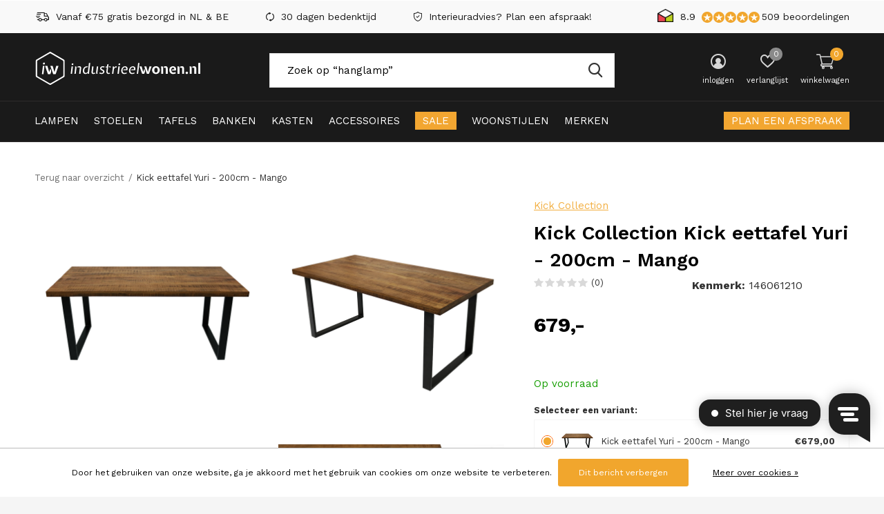

--- FILE ---
content_type: text/html;charset=utf-8
request_url: https://www.industrieelwonen.nl/kick-eettafel-yuri-200cm-mango.html
body_size: 16529
content:
<!doctype html>
<html class="new  " lang="nl" dir="ltr">
	<head>
    <meta charset="utf-8"/>
<!-- [START] 'blocks/head.rain' -->
<!--

  (c) 2008-2026 Lightspeed Netherlands B.V.
  http://www.lightspeedhq.com
  Generated: 23-01-2026 @ 08:05:38

-->
<link rel="canonical" href="https://www.industrieelwonen.nl/kick-eettafel-yuri-200cm-mango.html"/>
<link rel="alternate" href="https://www.industrieelwonen.nl/index.rss" type="application/rss+xml" title="Nieuwe producten"/>
<link href="https://cdn.webshopapp.com/assets/cookielaw.css?2025-02-20" rel="stylesheet" type="text/css"/>
<meta name="robots" content="noodp,noydir"/>
<meta name="google-site-verification" content="jEv6-cWtw1gpGvvuiwWsgomiDbYyd4_QnH_zLk9wDmE"/>
<meta property="og:url" content="https://www.industrieelwonen.nl/kick-eettafel-yuri-200cm-mango.html?source=facebook"/>
<meta property="og:site_name" content="Industrieel Wonen"/>
<meta property="og:title" content="Kick Collection Kick eettafel Yuri - 200cm - Mango"/>
<meta property="og:image" content="https://cdn.webshopapp.com/shops/251214/files/437291015/kick-collection-kick-eettafel-yuri-200cm-mango.jpg"/>
<script>
<!-- Google Tag Manager -->
<script>(function(w,d,s,l,i){w[l]=w[l]||[];w[l].push({'gtm.start':
new Date().getTime(),event:'gtm.js'});var f=d.getElementsByTagName(s)[0],
j=d.createElement(s),dl=l!='dataLayer'?'&l='+l:'';j.async=true;j.src=
'https://www.googletagmanager.com/gtm.js?id='+i+dl;f.parentNode.insertBefore(j,f);
})(window,document,'script','dataLayer','GTM-TQNQGLXT');</script>
<!-- End Google Tag Manager -->
</script>
<!--[if lt IE 9]>
<script src="https://cdn.webshopapp.com/assets/html5shiv.js?2025-02-20"></script>
<![endif]-->
<!-- [END] 'blocks/head.rain' -->
    
    
<script type="text/javascript"> 
window.dataLayer = window.dataLayer || [];
		    		  					            
// Measure a view of product details. This example assumes the detail view occurs on pageload,
// and also tracks a standard pageview of the details page.
window.dataLayer.push({
    'ecommerce': {
        'detail': {
            'actionField': {
                    'list': "Category Kick Collection -10%",
            },
            'products': [{
                'name': "Kick eettafel Yuri - 200cm - Mango",         // Name or ID is required.
                'variant': "",
                'id': "146061210",
                'price': "679",
                'brand': "Kick Collection",
                'category': "Kick Collection -10%"
            }]
        }
    }
});

// Measure adding a product to a shopping cart by using an 'add' actionFieldObject
// and a list of productFieldObjects.
document.addEventListener("DOMContentLoaded", function () {
    $('.module-product-bar .link-btn a').click(function (e) {
        if (typeof ga !== 'undefined' && ga.loaded) {
            e.preventDefault(); 
        }
      
      	var self = $(this);
      
      	addToCart(function () {
            window.location.href = self.attr('href') + '?' + $('#product_configure_form').serialize();
        });
    });
  
    $('#product_configure_form').one('submit', function (e) {
        if (typeof ga !== 'undefined' && ga.loaded) {
            e.preventDefault();
        }
        var self = $(this);
      
        addToCart(function () {
            self.submit();
        });
    });
  
    function addToCart(callback) {
        window.dataLayer.push({
            'event': 'addToCart',
            'ecommerce': {
                'add': {
                    'actionField': {
                        'list': "Category Kick Collection -10%",
                    },
                    'products': [{                        //  adding a product to a shopping cart.
                        'name': "Kick eettafel Yuri - 200cm - Mango",         // Name or ID is required.
                        'variant': "",
                        'id': "146061210",
                        'price': "679",
                        'brand': "Kick Collection",
                        'category': "Kick Collection -10%",
                        'quantity': "1"
                    }]
                }
            },
            'eventCallback': function(container) {
              	// GTM triggers the callback twice when there are 2 containers on the page. 
              	// In our case these are Google Analytics and Google Optimize.
                if (container == "GTM-TP479D2" && typeof callback == 'function') {
                		callback(); 
                }
            }
        });
    }
});
</script>

<!-- Google Optimize Anti Flicker Snippet -->
<style>.async-hide { opacity: 0 !important} </style>
<script>(function(a,s,y,n,c,h,i,d,e){s.className+=' '+y;h.start=1*new Date;
h.end=i=function(){s.className=s.className.replace(RegExp(' ?'+y),'')};
(a[n]=a[n]||[]).hide=h;setTimeout(function(){i();h.end=null},c);h.timeout=c;
})(window,document.documentElement,'async-hide','dataLayer',4000,
{'GTM-TP479D2':true});</script>

<!-- Google Tag Manager -->
<script>(function(w,d,s,l,i){w[l]=w[l]||[];w[l].push({'gtm.start':
new Date().getTime(),event:'gtm.js'});var f=d.getElementsByTagName(s)[0],
j=d.createElement(s),dl=l!='dataLayer'?'&l='+l:'';j.async=true;j.src=
'https://www.googletagmanager.com/gtm.js?id='+i+dl;f.parentNode.insertBefore(j,f);
})(window,document,'script','dataLayer','GTM-TP479D2');</script>
<!-- End Google Tag Manager -->    
		<meta charset="utf-8">
		<meta http-equiv="x-ua-compatible" content="ie=edge">
		<title>Kick Collection Kick eettafel Yuri - 200cm - Mango - Industrieel Wonen</title>
    
    <meta name="google-site-verification" content="jEv6-cWtw1gpGvvuiwWsgomiDbYyd4_QnH_zLk9wDmE" />
    <meta name="google-site-verification" content="y6o4StQiDBS8HlQBGlfEvMPRXj6zgskJg6ektV1lUgw" />
    <meta name="facebook-domain-verification" content="oo35hvplk8cmm8n7znho2gk6nzpf8m" />
    
		<meta name="description" content="">
		<meta name="keywords" content="Kick, Collection, Kick, eettafel, Yuri, -, 200cm, -, Mango">
		<meta name="theme-color" content="#ffffff">
		<meta name="MobileOptimized" content="320">
		<meta name="HandheldFriendly" content="true">
		<meta name="viewport" content="width=device-width,initial-scale=1,maximum-scale=1,viewport-fit=cover,target-densitydpi=device-dpi,shrink-to-fit=no">
		<link rel="preload" as="style" href="https://cdn.webshopapp.com/assets/gui-2-0.css?2025-02-20">
		<link rel="preload" as="style" href="https://cdn.webshopapp.com/assets/gui-responsive-2-0.css?2025-02-20">
		<link rel="preload" href="https://fonts.googleapis.com/css?family=Work%20Sans:100,300,400,500,600,700,800,900%7CWork%20Sans:100,300,400,500,600,700,800,900" as="style">
		<link rel="preload" as="style" href="https://cdn.webshopapp.com/shops/251214/themes/172642/assets/fixed.css?2025010120373920201215113056">
    <link rel="preload" as="style" href="https://cdn.webshopapp.com/shops/251214/themes/172642/assets/screen.css?2025010120373920201215113056">
		<link rel="preload" as="style" href="https://cdn.webshopapp.com/shops/251214/themes/172642/assets/custom.css?2025010120373920201215113056">
		<link rel="preload" as="font" href="https://cdn.webshopapp.com/shops/251214/themes/172642/assets/icomoon.woff2?2025010120373920201215113056">
		<link rel="preload" as="script" href="https://cdn.webshopapp.com/assets/jquery-1-9-1.js?2025-02-20">
		<link rel="preload" as="script" href="https://cdn.webshopapp.com/assets/jquery-ui-1-10-1.js?2025-02-20">
		<link rel="preload" as="script" href="https://cdn.webshopapp.com/shops/251214/themes/172642/assets/scripts.js?2025010120373920201215113056">
		<link rel="preload" as="script" href="https://cdn.webshopapp.com/shops/251214/themes/172642/assets/custom.js?2025010120373920201215113056">
    <link rel="preload" as="script" href="https://cdn.webshopapp.com/assets/gui.js?2025-02-20">
		<link href="https://fonts.googleapis.com/css?family=Work%20Sans:100,300,400,500,600,700,800,900%7CWork%20Sans:100,300,400,500,600,700,800,900" rel="stylesheet" type="text/css">
		<link rel="stylesheet" media="screen" href="https://cdn.webshopapp.com/assets/gui-2-0.css?2025-02-20">
		<link rel="stylesheet" media="screen" href="https://cdn.webshopapp.com/assets/gui-responsive-2-0.css?2025-02-20">
    <link rel="stylesheet" media="screen" href="https://cdn.webshopapp.com/shops/251214/themes/172642/assets/fixed.css?2025010120373920201215113056">
		<link rel="stylesheet" media="screen" href="https://cdn.webshopapp.com/shops/251214/themes/172642/assets/screen.css?2025010120373920201215113056">
		<link rel="stylesheet" media="screen" href="https://cdn.webshopapp.com/shops/251214/themes/172642/assets/custom.css?2025010120373920201215113056">
		<link rel="icon" type="image/x-icon" href="https://cdn.webshopapp.com/shops/251214/themes/172642/v/41315/assets/favicon.png?20200511142358">
		<link rel="apple-touch-icon" href="https://cdn.webshopapp.com/shops/251214/themes/172642/assets/apple-touch-icon.png?2025010120373920201215113056">
		<link rel="mask-icon" href="https://cdn.webshopapp.com/shops/251214/themes/172642/assets/safari-pinned-tab.svg?2025010120373920201215113056" color="#000000">
		<link rel="manifest" href="https://cdn.webshopapp.com/shops/251214/themes/172642/assets/manifest.json?2025010120373920201215113056">
		<link rel="preconnect" href="https://ajax.googleapis.com">
    <link rel="preconnect" href="https://dummyimage.com">
		<link rel="preconnect" href="//cdn.webshopapp.com/">
		<link rel="preconnect" href="https://fonts.googleapis.com">
		<link rel="preconnect" href="https://fonts.gstatic.com" crossorigin>
		<link rel="dns-prefetch" href="https://ajax.googleapis.com">
		<link rel="dns-prefetch" href="//cdn.webshopapp.com/">	
		<link rel="dns-prefetch" href="https://fonts.googleapis.com">
		<link rel="dns-prefetch" href="https://fonts.gstatic.com" crossorigin>
    <script src="https://cdn.webshopapp.com/assets/jquery-1-9-1.js?2025-02-20"></script>
    <script src="https://cdn.webshopapp.com/assets/jquery-ui-1-10-1.js?2025-02-20"></script>
		<meta name="msapplication-config" content="https://cdn.webshopapp.com/shops/251214/themes/172642/assets/browserconfig.xml?2025010120373920201215113056">
<meta property="og:title" content="Kick Collection Kick eettafel Yuri - 200cm - Mango">
<meta property="og:type" content="website"> 
<meta property="og:description" content="">
<meta property="og:site_name" content="Industrieel Wonen">
<meta property="og:url" content="https://www.industrieelwonen.nl/">
<meta property="og:image" content="https://cdn.webshopapp.com/shops/251214/files/437291015/300x250x2/kick-collection-kick-eettafel-yuri-200cm-mango.jpg">
<meta name="twitter:title" content="Kick Collection Kick eettafel Yuri - 200cm - Mango">
<meta name="twitter:description" content="">
<meta name="twitter:site" content="Industrieel Wonen">
<meta name="twitter:card" content="https://cdn.webshopapp.com/shops/251214/themes/172642/assets/logo.png?2025010120373920201215113056">
<meta name="twitter:image" content="https://cdn.webshopapp.com/shops/251214/themes/172642/v/2505738/assets/banner-grid-banner-1-image.jpg?20250101203738">
<script type="application/ld+json">
  [
        {
      "@context": "http://schema.org",
      "@type": "Product", 
      "name": "Kick Collection Kick eettafel Yuri - 200cm - Mango",
      "url": "https://www.industrieelwonen.nl/kick-eettafel-yuri-200cm-mango.html",
      "brand": "Kick Collection",            "image": "https://cdn.webshopapp.com/shops/251214/files/437291015/300x250x2/kick-collection-kick-eettafel-yuri-200cm-mango.jpg",      "gtin13": "8719274326731",      "mpn": "FAM_KICK_eettafel_yuri",      "sku": "300027-200",      "offers": {
        "@type": "Offer",
        "price": "679.00",        "url": "https://www.industrieelwonen.nl/kick-eettafel-yuri-200cm-mango.html",
        "priceValidUntil": "2027-01-23",
        "priceCurrency": "EUR"      }
          },
        {
      "@context": "http://schema.org/",
      "@type": "Organization",
      "url": "https://www.industrieelwonen.nl/",
      "name": "Industrieel Wonen",
      "legalName": "Industrieel Wonen",
      "description": "",
      "logo": "https://cdn.webshopapp.com/shops/251214/themes/172642/assets/logo.png?2025010120373920201215113056",
      "image": "https://cdn.webshopapp.com/shops/251214/themes/172642/v/2505738/assets/banner-grid-banner-1-image.jpg?20250101203738",
      "contactPoint": {
        "@type": "ContactPoint",
        "contactType": "Customer service",
        "telephone": "0174 - 352 057"
      },
      "address": {
        "@type": "PostalAddress",
        "streetAddress": "Lierweg 22 A6",
        "addressLocality": "Nederland",
        "postalCode": "2678 CW De Lier",
        "addressCountry": "NL"
      }
         
    },
    { 
      "@context": "http://schema.org", 
      "@type": "WebSite", 
      "url": "https://www.industrieelwonen.nl/", 
      "name": "Industrieel Wonen",
      "description": "",
      "author": [
        {
          "@type": "Organization",
          "url": "https://www.industrieelwonen.nl/",
          "name": "Industrieel Wonen",
          "address": {
            "@type": "PostalAddress",
            "streetAddress": "Hoofdstraat 30",
            "addressLocality": "De Lier",
            "addressRegion": "ZH",
            "postalCode": "2678 CK",
            "addressCountry": "NL"
          }
        }
      ]
    }
  ]
</script>    	</head>
	<body>
    <!-- Google Tag Manager (noscript) --><noscript><iframe src="https://www.googletagmanager.com/ns.html?id=GTM-TP479D2"
    height="0" width="0" style="display:none;visibility:hidden"></iframe></noscript><!-- End Google Tag Manager (noscript) -->  	    
    <ul class="hidden-data hidden"><li>251214</li><li>172642</li><li>ja</li><li>nl</li><li>live</li><li>orders//industrieelwonen/nl</li><li>https://www.industrieelwonen.nl/</li></ul><div id="root" ><header id="top" class="v2 static"><p id="logo" ><a href="https://www.industrieelwonen.nl/" accesskey="h"><img src="https://cdn.webshopapp.com/shops/251214/files/325241927/iw-logo-white.svg" alt="Industrieel Wonen"></a></p><nav id="skip"><ul><li><a href="#nav" accesskey="n">Ga naar navigatie (n)</a></li><li><a href="#content" accesskey="c">Ga naar inhoud (c)</a></li><li><a href="#footer" accesskey="f">Ga naar footer (f)</a></li></ul></nav><nav id="nav" aria-label="Kies een categorie"  ><ul><li class="menu-uppercase"><a  href="https://www.industrieelwonen.nl/lampen/">Lampen</a><ul><li><a href="https://www.industrieelwonen.nl/lampen/hanglampen/">Hanglampen</a></li><li><a href="https://www.industrieelwonen.nl/lampen/vloerlampen/">Vloerlampen</a></li><li><a href="https://www.industrieelwonen.nl/lampen/tafellampen/">Tafellampen</a></li><li><a href="https://www.industrieelwonen.nl/lampen/wandlampen/">Wandlampen</a></li><li><a href="https://www.industrieelwonen.nl/lampen/lichtbronnen/">Lichtbronnen</a><ul><li><a href="https://www.industrieelwonen.nl/lampen/lichtbronnen/e27-lichtbronnen/">E27 Lichtbronnen</a></li><li><a href="https://www.industrieelwonen.nl/lampen/lichtbronnen/xxl-lichtbronnen/">XXL Lichtbronnen</a></li></ul></li><li><a href="https://www.industrieelwonen.nl/lampen/lamp-toebehoren/">Lamp Toebehoren</a><ul><li><a href="https://www.industrieelwonen.nl/lampen/lamp-toebehoren/lampenkappen/">Lampenkappen</a></li><li><a href="https://www.industrieelwonen.nl/lampen/lamp-toebehoren/plafondkapjes/">Plafondkapjes</a></li><li><a href="https://www.industrieelwonen.nl/lampen/lamp-toebehoren/fittingen/">Fittingen</a></li><li><a href="https://www.industrieelwonen.nl/lampen/lamp-toebehoren/snoeren/">Snoeren</a></li><li><a href="https://www.industrieelwonen.nl/lampen/lamp-toebehoren/lampenvoeten/">Lampenvoeten</a></li></ul></li><li><a href="https://www.industrieelwonen.nl/lampen/spots/">Spots</a></li><li><a href="https://www.industrieelwonen.nl/lampen/plafonnieres/">Plafonnieres</a></li><li><a href="https://www.industrieelwonen.nl/lampen/buiten-wandverlichting/">Buiten Wandverlichting </a></li></ul></li><li class="menu-uppercase"><a  href="https://www.industrieelwonen.nl/stoelen/">Stoelen</a><ul><li><a href="https://www.industrieelwonen.nl/stoelen/eetkamerstoelen/">Eetkamerstoelen</a></li><li><a href="https://www.industrieelwonen.nl/stoelen/fauteuils/">Fauteuils</a></li><li><a href="https://www.industrieelwonen.nl/stoelen/eetkamerbanken/">Eetkamerbanken</a></li><li><a href="https://www.industrieelwonen.nl/stoelen/barstoelen/">Barstoelen</a></li><li><a href="https://www.industrieelwonen.nl/stoelen/poefs/">Poefs</a></li><li><a href="https://www.industrieelwonen.nl/stoelen/krukjes/">Krukjes</a></li><li><a href="https://www.industrieelwonen.nl/stoelen/hockers/">Hockers</a></li><li><a href="https://www.industrieelwonen.nl/stoelen/kookeiland-stoelen/">Kookeiland stoelen</a></li></ul></li><li class="menu-uppercase"><a  href="https://www.industrieelwonen.nl/tafels/">Tafels</a><ul><li><a href="https://www.industrieelwonen.nl/tafels/eettafels/">Eettafels</a></li><li><a href="https://www.industrieelwonen.nl/tafels/salontafels/">Salontafels</a></li><li><a href="https://www.industrieelwonen.nl/tafels/bijzettafels/">Bijzettafels</a></li><li><a href="https://www.industrieelwonen.nl/tafels/bartafels/">Bartafels</a></li><li><a href="https://www.industrieelwonen.nl/tafels/sidetables/">Sidetables</a></li><li><a href="https://www.industrieelwonen.nl/tafels/wandtafels/">Wandtafels</a></li></ul></li><li class="menu-uppercase"><a  href="https://www.industrieelwonen.nl/banken/">Banken</a><ul><li><a href="https://www.industrieelwonen.nl/banken/zitbanken/">Zitbanken</a></li><li><a href="https://www.industrieelwonen.nl/banken/eetkamerbanken/">Eetkamerbanken</a></li><li><a href="https://www.industrieelwonen.nl/banken/hockers/">Hockers</a></li></ul></li><li class="menu-uppercase"><a  href="https://www.industrieelwonen.nl/kasten/">Kasten</a><ul><li><a href="https://www.industrieelwonen.nl/kasten/tv-meubels/">TV-meubels</a></li><li><a href="https://www.industrieelwonen.nl/kasten/dressoirs/">Dressoirs</a></li><li><a href="https://www.industrieelwonen.nl/kasten/vitrinekasten/">Vitrinekasten</a></li><li><a href="https://www.industrieelwonen.nl/kasten/boekenkasten/">Boekenkasten</a></li><li><a href="https://www.industrieelwonen.nl/kasten/trolleys/">Trolleys</a></li><li><a href="https://www.industrieelwonen.nl/kasten/opbergkasten/">Opbergkasten</a></li><li><a href="https://www.industrieelwonen.nl/kasten/wijnkasten/">Wijnkasten</a></li><li><a href="https://www.industrieelwonen.nl/kasten/lockerkasten/">Lockerkasten</a></li><li><a href="https://www.industrieelwonen.nl/kasten/ladenkasten/">Ladenkasten</a></li><li><a href="https://www.industrieelwonen.nl/kasten/vakkenkast/">Vakkenkast</a></li><li><a href="https://www.industrieelwonen.nl/kasten/nachtkastjes/">Nachtkastjes</a></li><li><a href="https://www.industrieelwonen.nl/kasten/wandplanken/">Wandplanken</a></li><li><a href="https://www.industrieelwonen.nl/kasten/renew-kasten/">Renew Kasten</a></li></ul></li><li class="menu-uppercase"><a  href="https://www.industrieelwonen.nl/accessoires/">Accessoires</a><ul><li><a href="https://www.industrieelwonen.nl/accessoires/servies/">Servies</a></li><li><a href="https://www.industrieelwonen.nl/accessoires/plantenzuilen/">Plantenzuilen</a></li><li><a href="https://www.industrieelwonen.nl/accessoires/kapstokken/">Kapstokken</a></li><li><a href="https://www.industrieelwonen.nl/accessoires/vloerkleden/">Vloerkleden</a></li><li><a href="https://www.industrieelwonen.nl/accessoires/spiegels/">Spiegels</a></li><li><a href="https://www.industrieelwonen.nl/accessoires/kussens/">Kussens</a></li><li><a href="https://www.industrieelwonen.nl/accessoires/vazen-potten/">Vazen &amp; Potten</a></li><li><a href="https://www.industrieelwonen.nl/accessoires/kandelaren-en-theelichtjes/">Kandelaren en theelichtjes</a></li><li><a href="https://www.industrieelwonen.nl/accessoires/dienbladen/">Dienbladen</a></li><li><a href="https://www.industrieelwonen.nl/accessoires/interieurparfum-geurkaarsen/">Interieurparfum &amp; geurkaarsen</a></li><li><a href="https://www.industrieelwonen.nl/accessoires/plaids/">Plaids</a></li><li><a href="https://www.industrieelwonen.nl/accessoires/ornamenten/">Ornamenten</a></li><li><a href="https://www.industrieelwonen.nl/accessoires/windlichten/">Windlichten</a></li><li><a href="https://www.industrieelwonen.nl/accessoires/onderhoudsartikelen/">Onderhoudsartikelen</a></li></ul></li><li class="menu-uppercase"><a class="overlay-g" href="https://www.industrieelwonen.nl/sale-11129984/">Sale</a><ul><li><a href="https://www.industrieelwonen.nl/sale-11129984/15-korting/">15% korting</a></li><li><a href="https://www.industrieelwonen.nl/sale-11129984/20-korting/">20% korting</a></li><li><a href="https://www.industrieelwonen.nl/sale-11129984/35-korting/">35% korting</a></li></ul></li><li class="menu-uppercase"><a  href="https://www.industrieelwonen.nl/woonstijlen/">Woonstijlen</a><ul><li><a href="https://www.industrieelwonen.nl/woonstijlen/industrieel-wonen/">Industrieel Wonen</a><ul><li><a href="https://www.industrieelwonen.nl/woonstijlen/industrieel-wonen/industriele-lampen/">Industriële Lampen</a></li><li><a href="https://www.industrieelwonen.nl/woonstijlen/industrieel-wonen/industriele-stoelen/">Industriële Stoelen</a></li><li><a href="https://www.industrieelwonen.nl/woonstijlen/industrieel-wonen/industriele-accessoires/">Industriële Accessoires</a></li></ul></li><li><a href="https://www.industrieelwonen.nl/woonstijlen/japandi-wonen/">Japandi Wonen</a><ul><li><a href="https://www.industrieelwonen.nl/woonstijlen/japandi-wonen/japandi-lampen/">Japandi Lampen</a></li><li><a href="https://www.industrieelwonen.nl/woonstijlen/japandi-wonen/japandi-tafels/">Japandi Tafels</a></li><li><a href="https://www.industrieelwonen.nl/woonstijlen/japandi-wonen/japandi-accessoires/">Japandi Accessoires</a></li></ul></li><li><a href="https://www.industrieelwonen.nl/woonstijlen/hotel-chique-wonen/">Hotel Chique Wonen</a><ul><li><a href="https://www.industrieelwonen.nl/woonstijlen/hotel-chique-wonen/hotel-chique-lampen/">Hotel Chique Lampen</a></li></ul></li><li><a href="https://www.industrieelwonen.nl/woonstijlen/kleurrijk-wonen/">Kleurrijk Wonen</a><ul><li><a href="https://www.industrieelwonen.nl/woonstijlen/kleurrijk-wonen/lampen/">Lampen</a></li></ul></li></ul></li><li class="menu-uppercase"><a accesskey="4" href="https://www.industrieelwonen.nl/brands/">Merken</a><div class="double"><div><h3>Onze merken</h3><ul class="double"><li class="brand"><a href="https://www.industrieelwonen.nl/brands/alaska/">Alaska</a></li><li class="brand"><a href="https://www.industrieelwonen.nl/brands/bazar-bizar/">Bazar Bizar</a></li><li class="brand"><a href="https://www.industrieelwonen.nl/brands/dutchbone/">Dutchbone</a></li><li class="brand"><a href="https://www.industrieelwonen.nl/brands/hk-living-2/">HK Living</a></li><li class="brand"><a href="https://www.industrieelwonen.nl/brands/iw-collection/">IW Collection</a></li><li class="brand"><a href="https://www.industrieelwonen.nl/brands/kick-collection/">Kick Collection</a></li><li class="brand"><a href="https://www.industrieelwonen.nl/brands/lucide/">Lucide</a></li><li class="brand"><a href="https://www.industrieelwonen.nl/brands/richmond-interiors/">Richmond Interiors</a></li><li class="brand"><a href="https://www.industrieelwonen.nl/brands/tower-living/">Tower Living</a></li><li class="brand"><a href="https://www.industrieelwonen.nl/brands/white-label-living/">White Label Living</a></li></ul></div><div><ul class="list-gallery"><li><a href="https://www.industrieelwonen.nl/lampen/?limit=24&amp;sort=popular&amp;brand=2776199&amp;min=0&amp;max=750"><img src="https://dummyimage.com/240x305/fff.png/fff" data-src="https://cdn.webshopapp.com/shops/251214/themes/172642/v/1551738/assets/brand-banner-1.jpg?20221027171120" alt="Alaska verlichting" width="240" height="305"> Alaska verlichting <span>Robuust en Industrieel</span></a></li><li><a href="https://www.industrieelwonen.nl/brands/richmond-interiors/"><img src="https://dummyimage.com/430x305/fff.png/fff" data-src="https://cdn.webshopapp.com/shops/251214/themes/172642/v/1551728/assets/brand-banner-2.jpg?20221027170755" alt="Richmond Interiors" width="430" height="305"> Richmond Interiors <span>Industrieel Chique</span></a></li></ul></div></div></li><li class="menu-uppercase bookings"><a href="/interieuradvies" class="overlay-g">Plan een afspraak</a></li></ul><ul><li class="search"><a href="./"><i class="icon-zoom2"></i><span>zoeken</span></a></li><li class="login"><a href=""><i class="icon-user-circle"></i><span>inloggen</span></a></li><li class="fav"><a class="open-login"><i class="icon-heart-strong"></i><span>verlanglijst</span><span class="no items" data-wishlist-items>0</span></a></li><li class="cart"><a href="https://www.industrieelwonen.nl/cart/"><i class="icon-cart2"></i><span>winkelwagen</span><span class="no">0</span></a></li></ul></nav><div class="bar"><ul class="list-usp"><li><i class="icon-delivery"></i> Vanaf €75 gratis bezorgd in NL & BE</li><li><i class="icon-refresh"></i> 30 dagen bedenktijd</li><li><i class="icon-shield"></i> Interieuradvies? Plan een afspraak!</li></ul><p><span class="trustmark desktop-only"><a href="https://www.thuiswinkel.org/leden/industrieel-wonen/certificaat/" target="_blank"><img src="https://cdn.webshopapp.com/shops/251214/themes/172642/v/41417/assets/trustmark-image.png?20200511145345" alt="Thuiswinkel Waarborg" height="20"></a></span><a href="https://www.industrieelwonen.nl/" target="_blank"><span class="rating-a c round_stars" data-val="8.9" data-of="5">8.9</span><span class="mobile-hide">509 beoordelingen</span></a></p></div><form action="https://www.industrieelwonen.nl/search/" method="get" id="formSearch" data-search-type="desktop"><p><label for="q">Zoek op &ldquo;hanglamp&rdquo;</label><input id="q" name="q" type="search" value="" placeholder="Zoek op &ldquo;hanglamp&rdquo;" autocomplete="off" required data-input="desktop"><button type="submit">Zoeken</button></p><div class="search-autocomplete" data-search-type="desktop"><ul class="list-cart small m0"></ul></div></form><div class="module-product-bar"><figure><img src="https://dummyimage.com/45x45/fff.png/fff" data-src="https://cdn.webshopapp.com/shops/251214/files/437291015/90x90x2/kick-eettafel-yuri-200cm-mango.jpg" alt="Kick eettafel Yuri - 200cm - Mango" width="45" height="45"></figure><h3>Kick Collection Kick Collection Kick eettafel Yuri - 200cm - Mango</h3><p class="price">
      €679,00
          </p><p class="link-btn"><a href="https://www.industrieelwonen.nl/cart/add/288408416/">Toevoegen aan winkelwagen</a></p></div></header><main id="content"><style>
.sale-banner {
  	display: none;
    font-weight: 600;
    font-size: 1rem;
    text-align: center;
    margin-bottom: 20px;
  	padding: 1rem;
  	border: 1px solid var(--accent);
    color: var(--accent);
    text-transform: uppercase;  
}
  
@media only screen and (max-width: 47.5em) {
 		.sale-banner {
    		padding: 0.5rem;  
  	}
}
  
.sale-banner.visible {
  	display: flex;
}
  
.sale-banner__child {
		width: 100%;
}
</style><script>
function getTimeRemaining(endtime) {
  const total = Date.parse(endtime) - Date.parse(new Date());
  const seconds = Math.floor((total / 1000) % 60);
  const minutes = Math.floor((total / 1000 / 60) % 60);
  const hours = Math.floor((total / (1000 * 60 * 60)));
  const days = Math.floor(total / (1000 * 60 * 60 * 24));
  
  return {
    total,
    days,
    hours,
    minutes,
    seconds
  };
}

function initializeClock(id, endtime) {
  const clock = document.querySelector(id);

  function updateClock() {
    const t = getTimeRemaining(endtime);
  
    if (t.hours >= 0 && t.hours < 24) {
      	const banner = document.querySelector('.sale-banner');
      
      	if (banner) {
         		banner.classList.add('visible');
          
          	clock.innerHTML = ('0' + t.hours).slice(-2) + ':' + ('0' + t.minutes).slice(-2) + ':' + ('0' + t.seconds).slice(-2); 
        }
    }

    if (t.total <= 0) {
      clearInterval(timeinterval);
    }
  }
  
  const time = getTimeRemaining(endtime);
  if (time.total >= 0) {
    	updateClock();
    	const timeinterval = setInterval(updateClock, 1000);
  }
}

const deadline = new Date(Date.parse('2020-10-04 23:59:59'));
initializeClock('.countdown', deadline);
</script><nav class="nav-breadcrumbs desktop-only"><ul><li><a href="https://www.industrieelwonen.nl/">Terug naar overzicht</a></li><li>Kick eettafel Yuri - 200cm - Mango</li></ul></nav><article class="module-product"><ul class="list-product"><li ><a data-fancybox-group="gallery" href="https://cdn.webshopapp.com/shops/251214/files/437291015/image.jpg"><img src="https://cdn.webshopapp.com/shops/251214/files/437291015/660x660x2/kick-collection-kick-eettafel-yuri-200cm-mango.jpg" alt="Kick eettafel Yuri - 200cm - Mango" ></a><ul class="label"><li class="btn active mobile-only"><a href="javascript:;" class="add-to-wishlist" data-url="https://www.industrieelwonen.nl/account/wishlistAdd/146061210/?variant_id=288408416" data-id="146061210"><i class="icon-heart-outline"></i><span>Aan verlanglijst toevoegen</span></a></li></ul></li><li ><a data-fancybox-group="gallery" href="https://cdn.webshopapp.com/shops/251214/files/437291016/image.jpg"><img src="https://cdn.webshopapp.com/shops/251214/files/437291016/660x660x2/kick-collection-kick-eettafel-yuri-200cm-mango.jpg" alt="Kick eettafel Yuri - 200cm - Mango" ></a></li><li ><a data-fancybox-group="gallery" href="https://cdn.webshopapp.com/shops/251214/files/437291017/image.jpg"><img src="https://cdn.webshopapp.com/shops/251214/files/437291017/660x660x2/kick-collection-kick-eettafel-yuri-200cm-mango.jpg" alt="Kick eettafel Yuri - 200cm - Mango" ></a></li><li ><a data-fancybox-group="gallery" href="https://cdn.webshopapp.com/shops/251214/files/437291018/image.jpg"><img src="https://cdn.webshopapp.com/shops/251214/files/437291018/660x660x2/kick-collection-kick-eettafel-yuri-200cm-mango.jpg" alt="Kick eettafel Yuri - 200cm - Mango" ></a></li></ul><div><header><p><a href="https://www.industrieelwonen.nl/brands/kick-collection/">Kick Collection</a></p><h1>
                 	        		Kick Collection Kick eettafel Yuri - 200cm - Mango
         	 
              </h1><p class="rating-a b" data-val="0" data-of="5"><a href="#section-reviews">(0)</a></p><div class="product-uid"><span class="strong">Kenmerk:</span> 146061210</div></header><form action="https://www.industrieelwonen.nl/cart/add/288408416/" id="product_configure_form" method="post" class="form-product" data-url="https://www.industrieelwonen.nl/cart/add/288408416/"><div class="fieldset"><p class="price"><!-- <span class="long-price">€679,00</span> --><span class="short-price">
          		            		679,-
            	          </span></p><ul class="list-plain"></ul><p><span class="text-positive">
          							Op voorraad
          					</span></p><div class="family-variants-text">
            Selecteer een variant:
          </div><div class="family-variants" data-search="https://www.industrieelwonen.nl/search/FAM_KICK_eettafel_yuri/page1.ajax"  data-code="FAM_KICK_eettafel_yuri" data-id="146061210"><div class="default-product"><div class="default-product-info"><div class="default-img"><span class="item-select"><span></span></span><img src="https://cdn.webshopapp.com/shops/251214/files/437291015/50x50x2/image.jpg" alt="Kick eettafel Yuri - 200cm - Mango"></div><span class="default-title">Kick eettafel Yuri - 200cm - Mango</span></div><div class="default-product-price">
                  €679,00
                </div></div><ul class="family-variants-dropdown"></ul></div><input data-always type="hidden" name="bundle_id" id="product_configure_bundle_id" value=""></div><p class="submit m15"><input type="number" name="quantity" step="1" value="1"><button class="add-to-cart-button" type="submit">Toevoegen aan winkelwagen</button><a href="javascript:;" class="open-login"><i class="icon-heart-outline"></i><span>Inloggen voor wishlist</span></a></p><ul class="list-usp"><li><i class="icon-truck"></i> Gratis verzending vanaf €75,-
          	<small style="font-size: 0.75rem;">(anders &euro;6,95)</small></li><li class="countdown hidden"><i class="icon-box"></i><span class="strong">Vandaag verzonden?</span>
          Je hebt nog 
          <b id="mycountdown">00 : 00 : <span class="overlay-g">00</span></b></li><li><i><img src="https://cdn.webshopapp.com/shops/251214/themes/172642/assets/woman.svg?t=12"></i> Vragen? Stuur een berichtje via de chat &#8600;</li><li><i class="icon-check"></i> Probeer het thuis uit, <span style="font-weight: 600;">betaal later.</span></li><li><i class="icon-refresh"></i> Niet tevreden? 30 dagen retourrecht.</li><li><span class="list-payments"><img src="https://cdn.webshopapp.com/shops/251214/themes/172642/assets/z-ideal.png?2020092113551820200921135529" alt="ideal" width="45" height="21"><img src="https://cdn.webshopapp.com/shops/251214/themes/172642/assets/z-mistercash.png?2020092113551820200921135529" alt="mistercash" width="45" height="21"><img src="https://cdn.webshopapp.com/shops/251214/themes/172642/assets/z-paypal.png?2020092113551820200921135529" alt="paypal" width="45" height="21"><img src="https://cdn.webshopapp.com/shops/251214/themes/172642/assets/z-mastercard.png?2020092113551820200921135529" alt="mastercard" width="45" height="21"><img src="https://cdn.webshopapp.com/shops/251214/themes/172642/assets/z-visa.png?2020092113551820200921135529" alt="visa" width="45" height="21"><img src="https://cdn.webshopapp.com/shops/251214/themes/172642/assets/z-maestro.png?2020092113551820200921135529" alt="maestro" width="45" height="21"></span></li></ul></form></div></article><div class="product-content"><article><h5 class="accordion-toggle">
      Betaling
      <small><i class="icon-plus"></i></small></h5><div class="accordion-wrapper">
      Hoe wil je betalen? Kies zelf je betaalmethode. Je kunt gemakkelijk je bestelling betalen met de volgende betaalmethodes: <br><br><ul><li>Achteraf betalen met Riverty</li><li>iDeal</li><li>Bancontact</li><li>PayPal</li><li>Mastercard</li><li>Visa</li><li>Maestro</li></ul>
      Meer informatie over betalingen vind je <a href="/service/payment-methods/">hier</a>.
    </div></article><article><h5 class="accordion-toggle">
      Bezorging
      <small><i class="icon-plus"></i></small></h5><div class="accordion-wrapper">
      Als je bestelling boven de <strong>&euro;75,-</strong> is komen we het <strong>gratis</strong> bij je thuis afleveren. Dit geldt voor zowel Nederland als Belgi&euml;. Bij bestellingen onder de &euro;75,- rekeningen we verzendkosten van &euro;6,95. 
      <br><br>
      Kleinere bestellingen worden met PostNL afgeleverd. Grotere bestellingen (zoals tafels, bankstellen en kasten) doen wij op afspraak. We nemen hiervoor telefonisch contact met je op om een geschikt moment in te plannen om je nieuwe meubels te bezorgen. 
      <br><br>
      Meer informatie over leveringen vind je <a href="/service/shipping-returns/">hier</a>.
    </div></article><article><h5 class="accordion-toggle">
      2 jaar garantie
      <small><i class="icon-plus"></i></small></h5><div class="accordion-wrapper">
      Meubels voor je interieur kunnen soms grote aankopen zijn. Als je iets koopt bij Industrieel Wonen is je product <strong>tot 2 jaar beschermd</strong> voor als het product gebreken vertoont. Dit komt omdat we CBW-erkend zijn. CBW-erkend betekent dat we aangesloten zijn bij Centrale Branchevereniging Wonen. Deze garantie geldt voor alle meubels in onze webshop met uitzondering van woonaccessoires en lichtbronnen. De gehele CBW voorwaarden vind je <a href="https://www.cbw-erkend.nl/garanties-wonen" target="_blank">hier</a>.
      <br><br>
      Standaard heb je <strong>30 dagen</strong> retourrecht op je product ongeacht de reden.
      <br><br><img src="https://cdn.webshopapp.com/shops/251214/themes/172642/assets/thuiswinkel-waarborg-kleur-horizontaal.png?2025010120373920201215113056" alt="Thuiswinkel Waarborg" width="128" class="warranty-logo"><img src="https://cdn.webshopapp.com/shops/251214/themes/172642/assets/cbw-erkend-logo.png?2025010120373920201215113056" alt="CBW erkend" width="128" class="warranty-logo"></div></article></div><article id="section-reviews"><header class="heading-rating"><h5 class="s28 m20">Reviews</h5><p class="rating-a strong" data-val="0" data-of="5">0<span> / 5</span></p><p class="overlay-e">0 sterren op basis van 0 beoordelingen</p><p class="link-btn"><a class="b" href="https://www.industrieelwonen.nl/account/review/146061210/">Je beoordeling toevoegen</a></p></header><ul class="list-comments a"></ul></article><article><header class="heading-mobile text-left"><h5 class="s28 m10">Recente artikelen</h5></header><ul class="list-collection compact"><li class="single no-ajax text-left"><div class="img"><figure><img src="https://cdn.webshopapp.com/shops/251214/files/437291015/660x660x2/kick-eettafel-yuri-200cm-mango.jpg" alt="Kick eettafel Yuri - 200cm - Mango" width="310" height="430"></figure><form class="desktop-only" action="https://www.industrieelwonen.nl/kick-eettafel-yuri-200cm-mango.html" method="post"><p><button class="w100" type="submit">Bekijk product</button></p></form></div><p>Kick Collection</p><h2><a href="https://www.industrieelwonen.nl/kick-eettafel-yuri-200cm-mango.html">Kick eettafel Yuri - 200cm - Mango</a></h2><p class="price">€679,00</p></li></ul></article></main><aside id="cart"><h5>Winkelwagen</h5><p>
    U heeft geen artikelen in uw winkelwagen...
  </p><p class="submit"><span><span>Bedrag tot gratis verzending</span> €75,00</span><span class="strong"><span>Totaal incl. btw</span> €0,00</span><a href="https://www.industrieelwonen.nl/cart/">Bestellen</a></p></aside><form action="https://www.industrieelwonen.nl/account/loginPost/" method="post" id="login"><h5>Inloggen</h5><p><label for="lc">E-mailadres</label><input type="email" id="lc" name="email" autocomplete='email' placeholder="E-mailadres" required></p><p><label for="ld">Wachtwoord</label><input type="password" id="ld" name="password" autocomplete='current-password' placeholder="Wachtwoord" required><a href="https://www.industrieelwonen.nl/account/password/">Wachtwoord vergeten?</a></p><p><button class="side-login-button" type="submit">Inloggen</button></p><footer><ul class="list-checks"><li>Al je orders en retouren op één plek</li><li>Het bestelproces gaat nog sneller</li><li>Je winkelwagen is altijd en overal opgeslagen</li></ul><p class="link-btn"><a class="" href="https://www.industrieelwonen.nl/account/register/">Account aanmaken</a></p></footer><input type="hidden" name="key" value="92f6b8fcf84f0a3395fa7cb49104b912" /><input type="hidden" name="type" value="login" /></form><p id="compare-btn" ><a class="open-compare"><i class="icon-compare"></i><span>vergelijk</span><span class="compare-items" data-compare-items>0</span></a></p><aside id="compare"><h5>Vergelijk producten</h5><ul class="list-cart compare-products"></ul><p class="submit"><span>You can compare a maximum of 5 products</span><a href="https://www.industrieelwonen.nl/compare/">Start vergelijking</a></p></aside><footer id="footer"><form id="formNewsletter" action="https://www.industrieelwonen.nl/account/newsletter/" method="post" class="form-newsletter  "><input type="hidden" name="key" value="92f6b8fcf84f0a3395fa7cb49104b912" /><h4 class="gui-page-title">Wekelijks de nieuwste inspiratie ontvangen in je inbox?</h4><p>Ontvang de nieuwste aanbiedingen en inspiratie voor jouw huis.</p><p><label for="formNewsletterEmail">E-mail adres</label><input type="email" id="popupEmailAddress" name="email" required><button type="submit" class="submit-newsletter">Abonneer</button></p></form><nav><div><h3>Klantenservice</h3><ul><li><a href="https://www.industrieelwonen.nl/service/">Klantenservice</a></li><li><a href="https://www.industrieelwonen.nl/service/about/">Interieur studio, boek nu jouw afspraak!</a></li><li><a href="https://www.industrieelwonen.nl/service/general-terms-conditions/">Algemene Voorwaarden</a></li><li><a href="https://www.industrieelwonen.nl/service/privacy-policy/">Privacy</a></li><li><a href="https://www.industrieelwonen.nl/service/payment-methods/">Betaalmethoden</a></li><li><a href="https://www.industrieelwonen.nl/service/shipping-returns/">Verzenden &amp; Retourneren</a></li><li><a href="https://www.industrieelwonen.nl/service/interieuradvies/">Interieuradvies</a></li><li><a href="https://www.industrieelwonen.nl/service/klachten/">Klachten</a></li><li><a href="https://www.industrieelwonen.nl/service/garantievoorwaarden/">Garantie</a></li><li><a href="https://www.industrieelwonen.nl/service/vacatures/">Vacatures</a></li><li><a href="https://www.industrieelwonen.nl/service/zakelijk/">Zakelijk bestellen</a></li><li><a href="https://www.industrieelwonen.nl/service/reviews/">Reviews</a></li></ul></div><div><h3>Mijn account</h3><ul><li><a href="https://www.industrieelwonen.nl/account/" title="Registreren">Registreren</a></li><li><a href="https://www.industrieelwonen.nl/account/orders/" title="Mijn bestellingen">Mijn bestellingen</a></li><li><a href="https://www.industrieelwonen.nl/account/wishlist/" title="Mijn verlanglijst">Mijn verlanglijst</a></li></ul></div><div><h3>Categorieën</h3><ul><li><a href="https://www.industrieelwonen.nl/lampen/">Lampen</a></li><li><a href="https://www.industrieelwonen.nl/stoelen/">Stoelen</a></li><li><a href="https://www.industrieelwonen.nl/tafels/">Tafels</a></li><li><a href="https://www.industrieelwonen.nl/banken/">Banken</a></li><li><a href="https://www.industrieelwonen.nl/kasten/">Kasten</a></li><li><a href="https://www.industrieelwonen.nl/accessoires/">Accessoires</a></li><li><a href="https://www.industrieelwonen.nl/sale-11129984/">Sale</a></li><li><a href="https://www.industrieelwonen.nl/woonstijlen/">Woonstijlen</a></li></ul></div><div><h3>Over ons</h3><ul class="contact-footer m10"><li><span class="strong">Industrieel Wonen B.V.</span></li><li></li><li>Lierweg 22 A6</li><li>2678 CW De Lier</li></ul><ul class="contact-footer m10"><li>btw-nummer: NL859037101B01</li><li>KVK nummer: 72227591</li></ul></div><div class="double"><ul class="link-btn"><li><a href="tel:0174 - 352 057" class="a">Bel ons</a></li><li><a href="/cdn-cgi/l/email-protection#f49b8690918687b49d9a90818780869d919198839b9a919ada9a98" class="a">E-mail ons</a></li></ul><ul class="list-social"><li><a rel="external" href="https://nl-nl.facebook.com/industrieelwonen.nl/"><i class="icon-facebook"></i><span>Facebook</span></a></li><li><a rel="external" href="https://www.instagram.com/industrieelwonen.nl/"><i class="icon-instagram"></i><span>Instagram</span></a></li><li><a rel="external" href="https://nl.pinterest.com/industrieelwonenbv/"><i class="icon-pinterest"></i><span>Pinterest</span></a></li></ul></div><figure><img data-src="https://cdn.webshopapp.com/shops/251214/files/325241927/iw-logo-white.svg" alt="Industrieel Wonen" width="180" height="40"></figure></nav><ul class="list-payments"><li><img data-src="https://cdn.webshopapp.com/shops/251214/themes/172642/assets/z-ideal.png?2025010120373920201215113056" alt="ideal" width="45" height="21"></li><li><img data-src="https://cdn.webshopapp.com/shops/251214/themes/172642/assets/z-mistercash.png?2025010120373920201215113056" alt="mistercash" width="45" height="21"></li><li><img data-src="https://cdn.webshopapp.com/shops/251214/themes/172642/assets/z-paypal.png?2025010120373920201215113056" alt="paypal" width="45" height="21"></li><li><img data-src="https://cdn.webshopapp.com/shops/251214/themes/172642/assets/z-mastercard.png?2025010120373920201215113056" alt="mastercard" width="45" height="21"></li><li><img data-src="https://cdn.webshopapp.com/shops/251214/themes/172642/assets/z-visa.png?2025010120373920201215113056" alt="visa" width="45" height="21"></li><li><img data-src="https://cdn.webshopapp.com/shops/251214/themes/172642/assets/z-maestro.png?2025010120373920201215113056" alt="maestro" width="45" height="21"></li></ul><p class="copyright">© Copyright <span class="date">2019</span> - Realisatie door <a href="https://www.onlinevanstart.nl/" target="_blank">Onlinevanstart</a></p></footer><script data-cfasync="false" src="/cdn-cgi/scripts/5c5dd728/cloudflare-static/email-decode.min.js"></script><script>
  
   var test = 'test';
  var ajaxTranslations = {"Add to cart":"Toevoegen aan winkelwagen","Wishlist":"Verlanglijst","Add to wishlist":"Aan verlanglijst toevoegen","Compare":"Vergelijk","Add to compare":"Toevoegen om te vergelijken","Brands":"Merken","Discount":"Korting","Delete":"Verwijderen","Total excl. VAT":"Totaal excl. btw","Shipping costs":"Verzendkosten","Total incl. VAT":"Totaal incl. btw","Read more":"Lees meer","Read less":"Lees minder","No products found":"Geen producten gevonden","View all results":"Bekijk alle resultaten","":""};
  var categories_shop = {"7146722":{"id":7146722,"parent":0,"path":["7146722"],"depth":1,"image":421326580,"type":"category","url":"lampen","title":"Lampen","description":"Bekijk de prachtige collectie met industri\u00eble lampen. Ontdek de leukste hanglampen, vloerlampen, tafellampjes en wandverlichting. ","count":3024,"subs":{"7146725":{"id":7146725,"parent":7146722,"path":["7146725","7146722"],"depth":2,"image":421331738,"type":"category","url":"lampen\/hanglampen","title":"Hanglampen","description":"","count":835},"7146731":{"id":7146731,"parent":7146722,"path":["7146731","7146722"],"depth":2,"image":272514049,"type":"category","url":"lampen\/vloerlampen","title":"Vloerlampen","description":" Op zoek naar een vloerlamp voor in een industrieel interieur? Shop nu de nieuwste vloerlampen van diverse merken of ons eigen merk, Alaska.","count":234},"7146728":{"id":7146728,"parent":7146722,"path":["7146728","7146722"],"depth":2,"image":272513980,"type":"category","url":"lampen\/tafellampen","title":"Tafellampen","description":"","count":511},"7476650":{"id":7476650,"parent":7146722,"path":["7476650","7146722"],"depth":2,"image":272514091,"type":"category","url":"lampen\/wandlampen","title":"Wandlampen","description":" ","count":273},"7915476":{"id":7915476,"parent":7146722,"path":["7915476","7146722"],"depth":2,"image":272514883,"type":"category","url":"lampen\/lichtbronnen","title":"Lichtbronnen","description":"","count":92,"subs":{"8988259":{"id":8988259,"parent":7915476,"path":["8988259","7915476","7146722"],"depth":3,"image":285561375,"type":"category","url":"lampen\/lichtbronnen\/e27-lichtbronnen","title":"E27 Lichtbronnen","description":"","count":66},"8988271":{"id":8988271,"parent":7915476,"path":["8988271","7915476","7146722"],"depth":3,"image":285561195,"type":"category","url":"lampen\/lichtbronnen\/xxl-lichtbronnen","title":"XXL Lichtbronnen","description":"","count":5}}},"9028243":{"id":9028243,"parent":7146722,"path":["9028243","7146722"],"depth":2,"image":283519800,"type":"category","url":"lampen\/lamp-toebehoren","title":"Lamp Toebehoren","description":"","count":13,"subs":{"8240189":{"id":8240189,"parent":9028243,"path":["8240189","9028243","7146722"],"depth":3,"image":272514838,"type":"category","url":"lampen\/lamp-toebehoren\/lampenkappen","title":"Lampenkappen","description":"","count":16},"9028246":{"id":9028246,"parent":9028243,"path":["9028246","9028243","7146722"],"depth":3,"image":281656048,"type":"category","url":"lampen\/lamp-toebehoren\/plafondkapjes","title":"Plafondkapjes","description":"","count":2},"9028273":{"id":9028273,"parent":9028243,"path":["9028273","9028243","7146722"],"depth":3,"image":281658481,"type":"category","url":"lampen\/lamp-toebehoren\/fittingen","title":"Fittingen","description":"","count":1},"9028312":{"id":9028312,"parent":9028243,"path":["9028312","9028243","7146722"],"depth":3,"image":294457239,"type":"category","url":"lampen\/lamp-toebehoren\/snoeren","title":"Snoeren","description":"","count":2},"10233033":{"id":10233033,"parent":9028243,"path":["10233033","9028243","7146722"],"depth":3,"image":0,"type":"category","url":"lampen\/lamp-toebehoren\/lampenvoeten","title":"Lampenvoeten","description":"","count":16}}},"10484982":{"id":10484982,"parent":7146722,"path":["10484982","7146722"],"depth":2,"image":0,"type":"category","url":"lampen\/spots","title":"Spots","description":"","count":153},"10661736":{"id":10661736,"parent":7146722,"path":["10661736","7146722"],"depth":2,"image":0,"type":"category","url":"lampen\/plafonnieres","title":"Plafonnieres","description":"Zoek je de perfecte plafondlamp? Bij Industrieel Wonen vind je een ruim aanbod van plafonni\u00e8res, moderne plafondlampen en industri\u00eble lampen voor elke ruimte. Gratis verzending vanaf \u20ac75!","count":431},"12296633":{"id":12296633,"parent":7146722,"path":["12296633","7146722"],"depth":2,"image":0,"type":"category","url":"lampen\/buiten-wandverlichting","title":"Buiten Wandverlichting ","description":"","count":39}}},"7179530":{"id":7179530,"parent":0,"path":["7179530"],"depth":1,"image":421327059,"type":"category","url":"stoelen","title":"Stoelen","description":"Ben je op zoek naar een hippe stoel die helemaal past bij jouw interieur? Ontdek hier de unieke collectie van Industrieel Wonen. Wij bieden je een groot assortiment eetkamerstoelen, barstoelen en barkrukken. ","count":803,"subs":{"7242095":{"id":7242095,"parent":7179530,"path":["7242095","7179530"],"depth":2,"image":421331938,"type":"category","url":"stoelen\/eetkamerstoelen","title":"Eetkamerstoelen","description":"Op zoek naar industri\u00eble eetkamerstoelen voor in jouw eet- of woonkamer? ","count":527},"7179557":{"id":7179557,"parent":7179530,"path":["7179557","7179530"],"depth":2,"image":421328417,"type":"category","url":"stoelen\/fauteuils","title":"Fauteuils","description":"","count":130},"7246214":{"id":7246214,"parent":7179530,"path":["7246214","7179530"],"depth":2,"image":348915067,"type":"category","url":"stoelen\/eetkamerbanken","title":"Eetkamerbanken","description":"","count":52},"7242149":{"id":7242149,"parent":7179530,"path":["7242149","7179530"],"depth":2,"image":272539720,"type":"category","url":"stoelen\/barstoelen","title":"Barstoelen","description":"","count":92},"7368455":{"id":7368455,"parent":7179530,"path":["7368455","7179530"],"depth":2,"image":272541316,"type":"category","url":"stoelen\/poefs","title":"Poefs","description":"","count":7},"7243673":{"id":7243673,"parent":7179530,"path":["7243673","7179530"],"depth":2,"image":348915678,"type":"category","url":"stoelen\/krukjes","title":"Krukjes","description":"","count":2},"8182373":{"id":8182373,"parent":7179530,"path":["8182373","7179530"],"depth":2,"image":272541646,"type":"category","url":"stoelen\/hockers","title":"Hockers","description":"","count":6},"11787978":{"id":11787978,"parent":7179530,"path":["11787978","7179530"],"depth":2,"image":0,"type":"category","url":"stoelen\/kookeiland-stoelen","title":"Kookeiland stoelen","description":"","count":4}}},"7146698":{"id":7146698,"parent":0,"path":["7146698"],"depth":1,"image":421327401,"type":"category","url":"tafels","title":"Tafels","description":"","count":656,"subs":{"7147865":{"id":7147865,"parent":7146698,"path":["7147865","7146698"],"depth":2,"image":421331576,"type":"category","url":"tafels\/eettafels","title":"Eettafels","description":"","count":257},"7146710":{"id":7146710,"parent":7146698,"path":["7146710","7146698"],"depth":2,"image":272544142,"type":"category","url":"tafels\/salontafels","title":"Salontafels","description":"","count":198},"7146719":{"id":7146719,"parent":7146698,"path":["7146719","7146698"],"depth":2,"image":205195823,"type":"category","url":"tafels\/bijzettafels","title":"Bijzettafels","description":"","count":144},"7273784":{"id":7273784,"parent":7146698,"path":["7273784","7146698"],"depth":2,"image":205194686,"type":"category","url":"tafels\/bartafels","title":"Bartafels","description":"","count":14},"7284545":{"id":7284545,"parent":7146698,"path":["7284545","7146698"],"depth":2,"image":346849475,"type":"category","url":"tafels\/sidetables","title":"Sidetables","description":"","count":33},"12352199":{"id":12352199,"parent":7146698,"path":["12352199","7146698"],"depth":2,"image":0,"type":"category","url":"tafels\/wandtafels","title":"Wandtafels","description":"","count":18}}},"7242005":{"id":7242005,"parent":0,"path":["7242005"],"depth":1,"image":421327788,"type":"category","url":"banken","title":"Banken","description":"","count":40,"subs":{"10465910":{"id":10465910,"parent":7242005,"path":["10465910","7242005"],"depth":2,"image":0,"type":"category","url":"banken\/zitbanken","title":"Zitbanken","description":"","count":30},"10393169":{"id":10393169,"parent":7242005,"path":["10393169","7242005"],"depth":2,"image":348915105,"type":"category","url":"banken\/eetkamerbanken","title":"Eetkamerbanken","description":"","count":51},"10349629":{"id":10349629,"parent":7242005,"path":["10349629","7242005"],"depth":2,"image":340954108,"type":"category","url":"banken\/hockers","title":"Hockers","description":"","count":9}}},"7146782":{"id":7146782,"parent":0,"path":["7146782"],"depth":1,"image":421327938,"type":"category","url":"kasten","title":"Kasten","description":"","count":283,"subs":{"7146785":{"id":7146785,"parent":7146782,"path":["7146785","7146782"],"depth":2,"image":421329841,"type":"category","url":"kasten\/tv-meubels","title":"TV-meubels","description":"","count":69},"7146788":{"id":7146788,"parent":7146782,"path":["7146788","7146782"],"depth":2,"image":349865477,"type":"category","url":"kasten\/dressoirs","title":"Dressoirs","description":"","count":66},"7173092":{"id":7173092,"parent":7146782,"path":["7173092","7146782"],"depth":2,"image":351020849,"type":"category","url":"kasten\/vitrinekasten","title":"Vitrinekasten","description":"","count":9},"7146794":{"id":7146794,"parent":7146782,"path":["7146794","7146782"],"depth":2,"image":272563882,"type":"category","url":"kasten\/boekenkasten","title":"Boekenkasten","description":"","count":12},"8979832":{"id":8979832,"parent":7146782,"path":["8979832","7146782"],"depth":2,"image":279133873,"type":"category","url":"kasten\/trolleys","title":"Trolleys","description":"","count":0},"8524493":{"id":8524493,"parent":7146782,"path":["8524493","7146782"],"depth":2,"image":272563780,"type":"category","url":"kasten\/opbergkasten","title":"Opbergkasten","description":"","count":37},"7173101":{"id":7173101,"parent":7146782,"path":["7173101","7146782"],"depth":2,"image":272563792,"type":"category","url":"kasten\/wijnkasten","title":"Wijnkasten","description":"","count":7},"7173161":{"id":7173161,"parent":7146782,"path":["7173161","7146782"],"depth":2,"image":351017520,"type":"category","url":"kasten\/lockerkasten","title":"Lockerkasten","description":"","count":0},"8979730":{"id":8979730,"parent":7146782,"path":["8979730","7146782"],"depth":2,"image":279133816,"type":"category","url":"kasten\/ladenkasten","title":"Ladenkasten","description":"","count":3},"7345127":{"id":7345127,"parent":7146782,"path":["7345127","7146782"],"depth":2,"image":351018302,"type":"category","url":"kasten\/vakkenkast","title":"Vakkenkast","description":"","count":2},"7282877":{"id":7282877,"parent":7146782,"path":["7282877","7146782"],"depth":2,"image":351017487,"type":"category","url":"kasten\/nachtkastjes","title":"Nachtkastjes","description":"","count":62},"7389134":{"id":7389134,"parent":7146782,"path":["7389134","7146782"],"depth":2,"image":272568754,"type":"category","url":"kasten\/wandplanken","title":"Wandplanken","description":"","count":0},"8979631":{"id":8979631,"parent":7146782,"path":["8979631","7146782"],"depth":2,"image":0,"type":"category","url":"kasten\/renew-kasten","title":"Renew Kasten","description":"Industrieel Wonen is officieel dealer van RENEW kasten. Ons assortiment RENEW Kasten bestaat uit RENEW TV-meubels, dressoirs, ladenkasten, boekenkasten, lockerkasten en RENEW opbergkasten. De industri\u00eble kasten van RENEW worden gratis door ons bezorgd in ","count":0}}},"7146806":{"id":7146806,"parent":0,"path":["7146806"],"depth":1,"image":272669014,"type":"category","url":"accessoires","title":"Accessoires","description":"","count":564,"subs":{"10233218":{"id":10233218,"parent":7146806,"path":["10233218","7146806"],"depth":2,"image":334762511,"type":"category","url":"accessoires\/servies","title":"Servies","description":"","count":7},"10592320":{"id":10592320,"parent":7146806,"path":["10592320","7146806"],"depth":2,"image":355800005,"type":"category","url":"accessoires\/plantenzuilen","title":"Plantenzuilen","description":"","count":1},"7954426":{"id":7954426,"parent":7146806,"path":["7954426","7146806"],"depth":2,"image":272668993,"type":"category","url":"accessoires\/kapstokken","title":"Kapstokken","description":"","count":8},"7579982":{"id":7579982,"parent":7146806,"path":["7579982","7146806"],"depth":2,"image":272668846,"type":"category","url":"accessoires\/vloerkleden","title":"Vloerkleden","description":"","count":184},"7147799":{"id":7147799,"parent":7146806,"path":["7147799","7146806"],"depth":2,"image":272669002,"type":"category","url":"accessoires\/spiegels","title":"Spiegels","description":"","count":39},"7353515":{"id":7353515,"parent":7146806,"path":["7353515","7146806"],"depth":2,"image":454469616,"type":"category","url":"accessoires\/kussens","title":"Kussens","description":"","count":93},"9938629":{"id":9938629,"parent":7146806,"path":["9938629","7146806"],"depth":2,"image":334768716,"type":"category","url":"accessoires\/vazen-potten","title":"Vazen & Potten","description":"","count":83},"9939694":{"id":9939694,"parent":7146806,"path":["9939694","7146806"],"depth":2,"image":334768268,"type":"category","url":"accessoires\/kandelaren-en-theelichtjes","title":"Kandelaren en theelichtjes","description":"","count":26},"10233041":{"id":10233041,"parent":7146806,"path":["10233041","7146806"],"depth":2,"image":334768041,"type":"category","url":"accessoires\/dienbladen","title":"Dienbladen","description":"","count":22},"10233042":{"id":10233042,"parent":7146806,"path":["10233042","7146806"],"depth":2,"image":334763440,"type":"category","url":"accessoires\/interieurparfum-geurkaarsen","title":"Interieurparfum & geurkaarsen","description":"","count":24},"10233043":{"id":10233043,"parent":7146806,"path":["10233043","7146806"],"depth":2,"image":334766816,"type":"category","url":"accessoires\/plaids","title":"Plaids","description":"","count":26},"10592307":{"id":10592307,"parent":7146806,"path":["10592307","7146806"],"depth":2,"image":0,"type":"category","url":"accessoires\/ornamenten","title":"Ornamenten","description":"","count":16},"10603462":{"id":10603462,"parent":7146806,"path":["10603462","7146806"],"depth":2,"image":0,"type":"category","url":"accessoires\/windlichten","title":"Windlichten","description":"","count":13},"12352200":{"id":12352200,"parent":7146806,"path":["12352200","7146806"],"depth":2,"image":0,"type":"category","url":"accessoires\/onderhoudsartikelen","title":"Onderhoudsartikelen","description":"","count":5}}},"11129984":{"id":11129984,"parent":0,"path":["11129984"],"depth":1,"image":0,"type":"category","url":"sale-11129984","title":"Sale","description":"","count":305,"subs":{"11158085":{"id":11158085,"parent":11129984,"path":["11158085","11129984"],"depth":2,"image":387104316,"type":"category","url":"sale-11129984\/15-korting","title":"15% korting","description":"","count":20},"11158089":{"id":11158089,"parent":11129984,"path":["11158089","11129984"],"depth":2,"image":0,"type":"category","url":"sale-11129984\/20-korting","title":"20% korting","description":"","count":44},"12188613":{"id":12188613,"parent":11129984,"path":["12188613","11129984"],"depth":2,"image":0,"type":"category","url":"sale-11129984\/35-korting","title":"35% korting","description":"","count":118}}},"12335815":{"id":12335815,"parent":0,"path":["12335815"],"depth":1,"image":0,"type":"category","url":"woonstijlen","title":"Woonstijlen","description":"","count":491,"subs":{"12335817":{"id":12335817,"parent":12335815,"path":["12335817","12335815"],"depth":2,"image":454993294,"type":"category","url":"woonstijlen\/industrieel-wonen","title":"Industrieel Wonen","description":"","count":484,"subs":{"12345978":{"id":12345978,"parent":12335817,"path":["12345978","12335817","12335815"],"depth":3,"image":0,"type":"category","url":"woonstijlen\/industrieel-wonen\/industriele-lampen","title":"Industri\u00eble Lampen","description":"","count":301,"subs":{"12345980":{"id":12345980,"parent":12345978,"path":["12345980","12345978","12335817","12335815"],"depth":4,"image":0,"type":"category","url":"woonstijlen\/industrieel-wonen\/industriele-lampen\/hanglampen","title":"Hanglampen","description":"","count":132},"12345982":{"id":12345982,"parent":12345978,"path":["12345982","12345978","12335817","12335815"],"depth":4,"image":0,"type":"category","url":"woonstijlen\/industrieel-wonen\/industriele-lampen\/vloerlampen","title":"Vloerlampen","description":"","count":48},"12345983":{"id":12345983,"parent":12345978,"path":["12345983","12345978","12335817","12335815"],"depth":4,"image":0,"type":"category","url":"woonstijlen\/industrieel-wonen\/industriele-lampen\/tafellampen","title":"Tafellampen","description":"","count":36},"12345986":{"id":12345986,"parent":12345978,"path":["12345986","12345978","12335817","12335815"],"depth":4,"image":0,"type":"category","url":"woonstijlen\/industrieel-wonen\/industriele-lampen\/plafondlampen","title":"Plafondlampen","description":"","count":18},"12345988":{"id":12345988,"parent":12345978,"path":["12345988","12345978","12335817","12335815"],"depth":4,"image":0,"type":"category","url":"woonstijlen\/industrieel-wonen\/industriele-lampen\/lichtbronnen","title":"Lichtbronnen","description":"","count":26}}},"12345976":{"id":12345976,"parent":12335817,"path":["12345976","12335817","12335815"],"depth":3,"image":0,"type":"category","url":"woonstijlen\/industrieel-wonen\/industriele-stoelen","title":"Industri\u00eble Stoelen","description":"","count":136,"subs":{"12345977":{"id":12345977,"parent":12345976,"path":["12345977","12345976","12335817","12335815"],"depth":4,"image":0,"type":"category","url":"woonstijlen\/industrieel-wonen\/industriele-stoelen\/eetkamerstoelen","title":"Eetkamerstoelen","description":"","count":73},"12346010":{"id":12346010,"parent":12345976,"path":["12346010","12345976","12335817","12335815"],"depth":4,"image":0,"type":"category","url":"woonstijlen\/industrieel-wonen\/industriele-stoelen\/barstoelen","title":"Barstoelen","description":"","count":49}}},"12346025":{"id":12346025,"parent":12335817,"path":["12346025","12335817","12335815"],"depth":3,"image":0,"type":"category","url":"woonstijlen\/industrieel-wonen\/industriele-accessoires","title":"Industri\u00eble Accessoires","description":"","count":12,"subs":{"12346026":{"id":12346026,"parent":12346025,"path":["12346026","12346025","12335817","12335815"],"depth":4,"image":0,"type":"category","url":"woonstijlen\/industrieel-wonen\/industriele-accessoires\/kapstokken","title":"Kapstokken","description":"","count":11}}}}},"12335816":{"id":12335816,"parent":12335815,"path":["12335816","12335815"],"depth":2,"image":454990547,"type":"category","url":"woonstijlen\/japandi-wonen","title":"Japandi Wonen","description":"","count":175,"subs":{"12346030":{"id":12346030,"parent":12335816,"path":["12346030","12335816","12335815"],"depth":3,"image":0,"type":"category","url":"woonstijlen\/japandi-wonen\/japandi-lampen","title":"Japandi Lampen","description":"","count":81,"subs":{"12346043":{"id":12346043,"parent":12346030,"path":["12346043","12346030","12335816","12335815"],"depth":4,"image":0,"type":"category","url":"woonstijlen\/japandi-wonen\/japandi-lampen\/hanglampen","title":"Hanglampen","description":"","count":42}}},"12346038":{"id":12346038,"parent":12335816,"path":["12346038","12335816","12335815"],"depth":3,"image":0,"type":"category","url":"woonstijlen\/japandi-wonen\/japandi-tafels","title":"Japandi Tafels","description":"","count":60,"subs":{"12346877":{"id":12346877,"parent":12346038,"path":["12346877","12346038","12335816","12335815"],"depth":4,"image":0,"type":"category","url":"woonstijlen\/japandi-wonen\/japandi-tafels\/eettafels","title":"Eettafels","description":"","count":19}}},"12346041":{"id":12346041,"parent":12335816,"path":["12346041","12335816","12335815"],"depth":3,"image":0,"type":"category","url":"woonstijlen\/japandi-wonen\/japandi-accessoires","title":"Japandi Accessoires","description":"","count":43}}},"12335818":{"id":12335818,"parent":12335815,"path":["12335818","12335815"],"depth":2,"image":454990084,"type":"category","url":"woonstijlen\/hotel-chique-wonen","title":"Hotel Chique Wonen","description":"","count":214,"subs":{"12346057":{"id":12346057,"parent":12335818,"path":["12346057","12335818","12335815"],"depth":3,"image":0,"type":"category","url":"woonstijlen\/hotel-chique-wonen\/hotel-chique-lampen","title":"Hotel Chique Lampen","description":"","count":82,"subs":{"12346065":{"id":12346065,"parent":12346057,"path":["12346065","12346057","12335818","12335815"],"depth":4,"image":0,"type":"category","url":"woonstijlen\/hotel-chique-wonen\/hotel-chique-lampen\/hanglampen","title":"Hanglampen","description":"","count":74},"12346071":{"id":12346071,"parent":12346057,"path":["12346071","12346057","12335818","12335815"],"depth":4,"image":0,"type":"category","url":"woonstijlen\/hotel-chique-wonen\/hotel-chique-lampen\/plafondlampen","title":"Plafondlampen","description":"","count":51}}}}},"12336897":{"id":12336897,"parent":12335815,"path":["12336897","12335815"],"depth":2,"image":454990378,"type":"category","url":"woonstijlen\/kleurrijk-wonen","title":"Kleurrijk Wonen","description":"","count":144,"subs":{"12346079":{"id":12346079,"parent":12336897,"path":["12346079","12336897","12335815"],"depth":3,"image":0,"type":"category","url":"woonstijlen\/kleurrijk-wonen\/lampen","title":"Lampen","description":"","count":37,"subs":{"12346082":{"id":12346082,"parent":12346079,"path":["12346082","12346079","12336897","12335815"],"depth":4,"image":0,"type":"category","url":"woonstijlen\/kleurrijk-wonen\/lampen\/tafellampen","title":"Tafellampen","description":"","count":20}}}}}}}};
	var basicUrl = 'https://www.industrieelwonen.nl/';
  var readMore = 'Lees meer';
  var searchUrl = 'https://www.industrieelwonen.nl/search/';
  var scriptsUrl = 'https://cdn.webshopapp.com/shops/251214/themes/172642/assets/async-scripts.js?2025010120373920201215113056';
  var customUrl = 'https://cdn.webshopapp.com/shops/251214/themes/172642/assets/async-custom.js?2025010120373920201215113056';
  var popupUrl = 'https://cdn.webshopapp.com/shops/251214/themes/172642/assets/popup.js?2025010120373920201215113056';
  var fancyCss = 'https://cdn.webshopapp.com/shops/251214/themes/172642/assets/fancybox.css?2025010120373920201215113056';
  var fancyJs = 'https://cdn.webshopapp.com/shops/251214/themes/172642/assets/fancybox.js?2025010120373920201215113056';
  var checkoutLink = 'https://www.industrieelwonen.nl/checkout/';
  var exclVat = 'Excl. btw';
  var compareUrl = 'https://www.industrieelwonen.nl/compare/?format=json';
  var wishlistUrl = 'https://www.industrieelwonen.nl/account/wishlist/?format=json';
  var shopSsl = true;
  var loggedIn = 0;
  var shopId = 251214;
  var priceStatus = 'enabled';
	var shopCurrency = '€';
  var imageRatio = '660x660';
  var imageFill = '2';
	var freeShippingFrom = '17';
	var showFrom = '09';
	var template = 'pages/product.rain';
  var by = 'Door';
	var chooseV = 'Maak een keuze';
	var blogUrl = 'https://www.industrieelwonen.nl/blogs/';
  var heroSpeed = '5000';
                                                                      
  var showDays = [
          1,
        2,
        3,
        4,
        5,
          ]
  

  var showSecondImage = '1';
  var newsLetterSeconds = '7';
   
</script><style></style><style>
/* Safari Hotfix */
#login { display:none; }
.login-active #login { display: unset; }
/* End Safari Hotfix */
</style></div><script defer src="https://cdn.webshopapp.com/shops/251214/themes/172642/assets/scripts.js?2025010120373920201215113056"></script><script defer src="https://cdn.webshopapp.com/shops/251214/themes/172642/assets/custom.js?2025010120373920201215113056"></script><script>let $ = jQuery</script><script src="https://cdn.webshopapp.com/assets/gui.js?2025-02-20"></script><script src="https://cdn.webshopapp.com/assets/gui-responsive-2-0.js?2025-02-20"></script><!-- [START] 'blocks/body.rain' --><script>
(function () {
  var s = document.createElement('script');
  s.type = 'text/javascript';
  s.async = true;
  s.src = 'https://www.industrieelwonen.nl/services/stats/pageview.js?product=146061210&hash=e1a0';
  ( document.getElementsByTagName('head')[0] || document.getElementsByTagName('body')[0] ).appendChild(s);
})();
</script><!-- Global site tag (gtag.js) - Google Analytics --><script async src="https://www.googletagmanager.com/gtag/js?id=G-8BMG70STSK"></script><script>
    window.dataLayer = window.dataLayer || [];
    function gtag(){dataLayer.push(arguments);}

        gtag('consent', 'default', {"ad_storage":"granted","ad_user_data":"granted","ad_personalization":"granted","analytics_storage":"granted"});
    
    gtag('js', new Date());
    gtag('config', 'G-8BMG70STSK', {
        'currency': 'EUR',
                'country': 'NL'
    });

        gtag('event', 'view_item', {"items":[{"item_id":"300027-200","item_name":"Kick eettafel Yuri - 200cm - Mango","currency":"EUR","item_brand":"Kick Collection","item_variant":"Standaard","price":679,"quantity":1,"item_category":"Tafels","item_category2":"Eettafels","item_category3":"Kick Collection -10%"}],"currency":"EUR","value":679});
    </script><script>
    !function(f,b,e,v,n,t,s)
    {if(f.fbq)return;n=f.fbq=function(){n.callMethod?
        n.callMethod.apply(n,arguments):n.queue.push(arguments)};
        if(!f._fbq)f._fbq=n;n.push=n;n.loaded=!0;n.version='2.0';
        n.queue=[];t=b.createElement(e);t.async=!0;
        t.src=v;s=b.getElementsByTagName(e)[0];
        s.parentNode.insertBefore(t,s)}(window, document,'script',
        'https://connect.facebook.net/en_US/fbevents.js');
    $(document).ready(function (){
        fbq('init', '537937720321232');
                fbq('track', 'ViewContent', {"content_ids":["288408416"],"content_name":"Kick Collection Kick eettafel Yuri - 200cm - Mango","currency":"EUR","value":"679.00","content_type":"product","source":false});
                fbq('track', 'PageView', []);
            });
</script><noscript><img height="1" width="1" style="display:none" src="https://www.facebook.com/tr?id=537937720321232&ev=PageView&noscript=1"
    /></noscript><!-- Trengo Chat --><script type="text/javascript">
window.Trengo = window.Trengo || {};
window.Trengo.key = 'cjbsziglG2ABUdB';
(function(d, script, t) {
        script = d.createElement('script');
        script.type = 'text/javascript';
        script.async = true;
        script.src = 'https://static.widget.trengo.eu/embed.js';
        d.getElementsByTagName('head')[0].appendChild(script);
}(document));
</script><!-- Facebook Pixel Code --><script>
    !function(f,b,e,v,n,t,s)
    {if(f.fbq)return;n=f.fbq=function(){n.callMethod?
    n.callMethod.apply(n,arguments):n.queue.push(arguments)};
    if(!f._fbq)f._fbq=n;n.push=n;n.loaded=!0;n.version='2.0';
    n.queue=[];t=b.createElement(e);t.async=!0;
    t.src=v;s=b.getElementsByTagName(e)[0];
    s.parentNode.insertBefore(t,s)}(window, document,'script',
    'https://connect.facebook.net/en_US/fbevents.js');
    fbq('init', '522167825104708');
    fbq('track', 'PageView');
</script><noscript><img height="1" width="1" style="display:none"
    src="https://www.facebook.com/tr?id=522167825104708&ev=PageView&noscript=1"
/></noscript><script>
var _ac = {}; var p = window.location.pathname; var c = window.location.protocol + "//" + window.location.host + p; var j = c + '?format=json'; function get_data(j) { return $.ajax({ url: j, type: 'GET', dataType: 'json', crossDomain: true }); } function get_product_id(du) { return $.ajax({ url: du, type: 'GET', dataType: 'json' }); } if (p.indexOf('/checkout/thankyou') == -1) { get_data(j).done(function(data) { if(data.shop.cookies.allow == true) { if (c.substr(c.length - 5) == '.html') { var du = c.substr(0,c.length - 5) + '.ajax'; get_product_id(du).done(function(product_data) { _ac.product = product_data.id; }); } (function(d, t) { var a = d.createElement(t), s = d.getElementsByTagName(t)[0]; a.async = a.src = '//pixel.adcrowd.com/smartpixel/f056bfa71038e04a2400266027c169f9.js'; s.parentNode.insertBefore(a, s); }(document, 'script')); } }); }
</script><script>
(function () {
  var s = document.createElement('script');
  s.type = 'text/javascript';
  s.async = true;
  s.src = 'https://chimpstatic.com/mcjs-connected/js/users/0bea3170b095e7d0305898b49/3c01c8e76dc3cf2c65cd9c335.js';
  ( document.getElementsByTagName('head')[0] || document.getElementsByTagName('body')[0] ).appendChild(s);
})();
</script><script>
/*<!--klantenvertellen begin-->*/

/*<!--klantenvertellen end-->*/
</script><div class="wsa-cookielaw">
      Door het gebruiken van onze website, ga je akkoord met het gebruik van cookies om onze website te verbeteren.
    <a href="https://www.industrieelwonen.nl/cookielaw/optIn/" class="wsa-cookielaw-button wsa-cookielaw-button-green" rel="nofollow" title="Dit bericht verbergen">Dit bericht verbergen</a><a href="https://www.industrieelwonen.nl/service/privacy-policy/" class="wsa-cookielaw-link" rel="nofollow" title="Meer over cookies">Meer over cookies &raquo;</a></div><!-- [END] 'blocks/body.rain' -->	</body>
</html>

--- FILE ---
content_type: image/svg+xml
request_url: https://cdn.webshopapp.com/shops/251214/themes/172642/assets/dienbladen.svg?t=1769151942666
body_size: 53
content:
<svg id="Out_line" height="20" viewBox="0 0 512 512" width="20" xmlns="http://www.w3.org/2000/svg" data-name="Out line"><path d="m336 304h-8.45508a72.1742 72.1742 0 0 0 -47.54492-59.8717v-12.1283a24 24 0 0 0 -48 0v12.1283a72.1742 72.1742 0 0 0 -47.54492 59.8717h-8.45508a8.00008 8.00008 0 0 0 -8 8 40.04552 40.04552 0 0 0 40 40h96a40.04552 40.04552 0 0 0 40-40 8.00008 8.00008 0 0 0 -8-8zm-88-72a8 8 0 1 1 16 0v8.45514a70.53561 70.53561 0 0 0 -16 0zm8 24a56.07923 56.07923 0 0 1 55.41943 48h-110.83886a56.07923 56.07923 0 0 1 55.41943-48zm48 80h-96a24.04166 24.04166 0 0 1 -22.62891-16h141.25782a24.04166 24.04166 0 0 1 -22.62891 16z"/><path d="m248 168h16v32h-16z"/><path d="m180.117 196.118h16v32h-16z" transform="matrix(.707 -.707 .707 .707 -94.892 195.15)"/><path d="m307.882 204.118h32v16h-32z" transform="matrix(.707 -.707 .707 .707 -55.124 291.164)"/><path d="m456 80h-88v-8a8.00008 8.00008 0 0 0 -8-8h-208a8.00008 8.00008 0 0 0 -8 8v8h-88a40.04552 40.04552 0 0 0 -40 40v272a40.04552 40.04552 0 0 0 40 40h88v8a8.00008 8.00008 0 0 0 8 8h208a8.00008 8.00008 0 0 0 8-8v-8h88a40.04552 40.04552 0 0 0 40-40v-272a40.04552 40.04552 0 0 0 -40-40zm-400 336a24.0275 24.0275 0 0 1 -24-24v-272a24.0275 24.0275 0 0 1 24-24h88v16h-88a8.00008 8.00008 0 0 0 -8 8v272a8.00008 8.00008 0 0 0 8 8h88v16zm88-288v256h-80v-256zm208 304h-192v-352h192zm16-304h80v256h-80zm112 264a24.0275 24.0275 0 0 1 -24 24h-88v-16h88a8.00008 8.00008 0 0 0 8-8v-272a8.00008 8.00008 0 0 0 -8-8h-88v-16h88a24.0275 24.0275 0 0 1 24 24z"/></svg>

--- FILE ---
content_type: image/svg+xml
request_url: https://cdn.webshopapp.com/shops/251214/themes/172642/assets/tv-meubels.svg?t=1769151942665
body_size: 195
content:
<svg id="Capa_1" enable-background="new 0 0 512 512" height="20" viewBox="0 0 512 512" width="20" xmlns="http://www.w3.org/2000/svg"><path d="m494.5 275h-64.314l-12.683-26h29.997c9.649 0 17.5-7.851 17.5-17.5v-202c0-9.649-7.851-17.5-17.5-17.5h-382c-9.649 0-17.5 7.851-17.5 17.5v37.5c0 4.142 3.358 7.5 7.5 7.5s7.5-3.358 7.5-7.5v-37.5c0-1.378 1.122-2.5 2.5-2.5h382c1.378 0 2.5 1.122 2.5 2.5v202c0 1.378-1.122 2.5-2.5 2.5h-382c-1.378 0-2.5-1.122-2.5-2.5v-129.5c0-4.142-3.358-7.5-7.5-7.5s-7.5 3.358-7.5 7.5v129.5c0 9.649 7.851 17.5 17.5 17.5h27.997l-12.683 26h-63.314c-9.649 0-17.5 7.851-17.5 17.5v20c0 8.798 6.534 16.081 15 17.3v152.7c0 9.649 7.851 17.5 17.5 17.5h10c9.649 0 17.5-7.851 17.5-17.5v-52.5h392v52.5c0 9.649 7.851 17.5 17.5 17.5h10c9.649 0 17.5-7.851 17.5-17.5v-152.7c8.466-1.22 15-8.502 15-17.3v-20c0-9.649-7.851-17.5-17.5-17.5zm-81.003 0h-13.311l-12.683-26h13.311zm-303.311-26h13.311l-12.683 26h-13.311zm-65.186 233.5c0 1.378-1.122 2.5-2.5 2.5h-10c-1.378 0-2.5-1.122-2.5-2.5v-152.5h15zm15-67.5v-15h65.5c4.142 0 7.5-3.358 7.5-7.5s-3.358-7.5-7.5-7.5h-65.5v-55h148v55h-47c-4.142 0-7.5 3.358-7.5 7.5s3.358 7.5 7.5 7.5h291v15zm229-85v55h-66v-55zm163 0v55h-148v-55zm27.5 155h-10c-1.378 0-2.5-1.122-2.5-2.5v-152.5h15v152.5c0 1.378-1.122 2.5-2.5 2.5zm17.5-172.5c0 1.378-1.122 2.5-2.5 2.5h-477c-1.378 0-2.5-1.122-2.5-2.5v-20c0-1.378 1.122-2.5 2.5-2.5h300.5c4.142 0 7.5-3.358 7.5-7.5s-3.358-7.5-7.5-7.5h-190.497l12.683-26h230.628l12.683 26h-30.497c-4.142 0-7.5 3.358-7.5 7.5s3.358 7.5 7.5 7.5h141.5c1.378 0 2.5 1.122 2.5 2.5z"/></svg>

--- FILE ---
content_type: image/svg+xml
request_url: https://cdn.webshopapp.com/shops/251214/themes/172642/assets/plafonnieres.svg?t=1769151942650
body_size: 473
content:
<?xml version="1.0" encoding="iso-8859-1"?>
<!-- Generator: Adobe Illustrator 19.0.0, SVG Export Plug-In . SVG Version: 6.00 Build 0)  -->
<svg version="1.1" id="Capa_1" xmlns="http://www.w3.org/2000/svg" xmlns:xlink="http://www.w3.org/1999/xlink" x="0px" y="0px" widht="20" height="20"
	 viewBox="0 0 480.026 480.026" style="enable-background:new 0 0 480.026 480.026;" xml:space="preserve">
<g>
	<g>
		<g>
			<path d="M479.2,88.437c-1.362-2.725-4.153-4.441-7.2-4.424H8c-4.418,0-8,3.582-8,8c0,1.731,0.561,3.415,1.6,4.8l48,64
				c1.511,2.014,3.882,3.2,6.4,3.2h2.448c22.616,53.76,82.016,80,181.552,80s158.936-26.24,181.552-80H424
				c2.518,0,4.889-1.186,6.4-3.2l48-64C480.232,94.398,480.542,91.155,479.2,88.437z M240,228.013
				c-88.192,0-142.048-20.96-164.056-64h328.112C382.048,207.053,328.192,228.013,240,228.013z M420,148.013H60l-36-48h432
				L420,148.013z"/>
			<path d="M240,316.013c-4.418,0-8,3.582-8,8v64c0,4.418,3.582,8,8,8s8-3.582,8-8v-64C248,319.595,244.418,316.013,240,316.013z"/>
			<path d="M370.928,286.789c-2.183-3.841-7.067-5.185-10.908-3.002c-3.841,2.183-5.185,7.067-3.002,10.908
				c0.018,0.031,0.036,0.062,0.054,0.093l32,55.424c1.43,2.478,4.075,4.003,6.936,4c4.418-0.005,7.996-3.59,7.992-8.008
				c-0.001-1.402-0.371-2.778-1.072-3.992L370.928,286.789z"/>
			<path d="M120.009,283.859c-0.003-0.002-0.006-0.004-0.009-0.005c-3.827-2.207-8.72-0.894-10.927,2.934
				c0,0.001-0.001,0.002-0.001,0.002l-32,55.424c-2.234,3.812-0.956,8.713,2.856,10.947c3.812,2.234,8.713,0.956,10.947-2.856
				c0.018-0.03,0.035-0.061,0.053-0.092l32-55.424C125.14,290.965,123.834,286.071,120.009,283.859z"/>
		</g>
	</g>
</g>
<g>
</g>
<g>
</g>
<g>
</g>
<g>
</g>
<g>
</g>
<g>
</g>
<g>
</g>
<g>
</g>
<g>
</g>
<g>
</g>
<g>
</g>
<g>
</g>
<g>
</g>
<g>
</g>
<g>
</g>
</svg>


--- FILE ---
content_type: image/svg+xml
request_url: https://cdn.webshopapp.com/shops/251214/themes/172642/assets/ornamenten.svg?t=1769151942667
body_size: 1223
content:
<?xml version="1.0" encoding="iso-8859-1"?>
<!-- Generator: Adobe Illustrator 19.0.0, SVG Export Plug-In . SVG Version: 6.00 Build 0)  -->
<svg version="1.1" id="Capa_1" xmlns="http://www.w3.org/2000/svg" xmlns:xlink="http://www.w3.org/1999/xlink"  width="20" height="20" viewBox="0 0 512 512" style="enable-background:new 0 0 512 512;" xml:space="preserve">
<g>
	<g>
		<path d="M250.956,382.77c-4.086-0.848-23.251,2.453-41.515-7.39c-3.649-1.967-8.197-0.602-10.163,3.044
			c-1.965,3.647-0.602,8.196,3.044,10.163c1.556,0.838,3.116,1.6,4.679,2.293c-15.304,6.722-27.668,18.856-34.891,36.791
			c-6.853-16.778-18.598-29.534-34.906-36.811c16.632-7.422,28.203-20.402,34.906-36.808c1.436,3.544,2.746,6.006,2.796,6.108
			c1.882,3.689,6.402,5.153,10.092,3.271c3.69-1.883,5.154-6.401,3.271-10.092c-0.022-0.1-9.103-16.674-8.03-38.733
			c0.613-4.135-2.285-8.245-6.704-9.058c-4.022-0.792-8.478,1.759-9.514,6.277c-0.536,2.341,3.344,42.848-26.052,61.642
			c-19.137,12.208-40.863,8.414-44.911,9.332c-8.557,1.948-8.55,14.176,0,16.123c3.998,0.901,26.15-2.883,45.293,9.578
			c28.428,18.522,25.291,57.953,25.481,59.719c0,9.249,13.217,11.331,16.134,2.307c0.987-3.073-3.164-42.18,24.905-61.4
			c18.493-12.672,41.411-9.616,45.399-10.065C259.396,398.036,260.212,384.728,250.956,382.77z"/>
	</g>
</g>
<g>
	<g>
		<path d="M503.965,236.428c-13.713-1.523-111.464,12.208-154.185-77.488c-22.458-47.18-16.698-89.951-17.922-95.317
			c-1.102-4.824-5.663-7.714-10.024-7.157c-4.973,0.563-8.272,4.681-8.272,8.827v19.464
			c-3.389,66.912-33.839,123.872-97.781,143.921c-36.925,11.583-68.981,6.58-74.966,7.889c-9.598,2.178-9.67,15.963,0.102,18.134
			c8.368,1.766,71.326-8.434,120.217,32.169c3.188,2.646,7.917,2.207,10.564-0.978c2.646-3.188,2.209-7.916-0.978-10.564
			c-16.776-13.932-36.883-23.888-59.891-29.672c60.573-15.257,97.752-58.495,111.983-119.061
			c14.112,60.195,50.984,103.816,112.208,118.997c-60.613,15.167-98.306,58.369-112.295,118.769
			c-5.208-22.138-13.896-43.327-26.956-61.831c-2.389-3.385-7.069-4.192-10.454-1.804c-3.386,2.389-4.192,7.069-1.804,10.454
			c4.604,6.522,8.747,13.629,12.319,21.124c21.189,44.516,17.445,89.806,17.752,94.175c0.791,11.16,18.999,11.722,18.429-2.077
			c-1.029-24.872,0.9-109.129,68.956-149.111c45.923-26.952,97.009-19.079,103.828-20.613
			C515.073,252.345,513.961,237.55,503.965,236.428z"/>
	</g>
</g>
<g>
	<g>
		<path d="M164.308,113.042c-5.079-1.053-45.121,6.036-63.009-30.052c-8.409-16.93-7.825-35.754-7.71-38.114
			c0.602-4.085-2.234-8.238-6.711-9.055c-3.997-0.791-8.474,1.745-9.509,6.29c-0.534,2.33,3.343,42.837-26.05,61.631
			c-18.466,11.78-40.018,8.737-44.08,9.19c-9.127,1.038-9.865,14.207-0.832,16.264c4.362,0.982,26.045-2.952,45.293,9.578
			c20.514,13.364,24.777,37.908,25.482,51.479c0.097,7.756-0.246,8.658,0.363,10.548c1.121,3.469,4.29,5.798,7.884,5.798
			c4.126,0.002,7.469-3.049,8.131-6.788c0.458-2.564-1.544-22.068,7.956-40.945c1.862-3.701,0.372-8.21-3.328-10.073
			c-3.701-1.864-8.21-0.372-10.073,3.328c-0.948,1.885-1.829,3.84-2.642,5.856c-6.849-16.789-18.595-29.555-34.917-36.841
			c16.631-7.425,28.201-20.402,34.904-36.809c6.699,16.527,18.176,29.448,34.878,36.835c-1.637,0.723-3.274,1.52-4.899,2.398
			c-3.645,1.971-5,6.522-3.028,10.167c1.971,3.644,6.521,4.999,10.167,3.029c17.704-9.578,37.046-6.973,41.043-7.418
			C172.796,128.286,173.492,114.985,164.308,113.042z"/>
	</g>
</g>
<g>
</g>
<g>
</g>
<g>
</g>
<g>
</g>
<g>
</g>
<g>
</g>
<g>
</g>
<g>
</g>
<g>
</g>
<g>
</g>
<g>
</g>
<g>
</g>
<g>
</g>
<g>
</g>
<g>
</g>
</svg>

--- FILE ---
content_type: image/svg+xml
request_url: https://cdn.webshopapp.com/shops/251214/themes/172642/assets/woman.svg?t=12
body_size: -290
content:
<svg xmlns="http://www.w3.org/2000/svg" width="20" height="20">
  <style>text { font-size: 1.25rem; }</style>
  <text x="0" y="20">🙍🏻‍♀️</text>
</svg>

--- FILE ---
content_type: image/svg+xml
request_url: https://cdn.webshopapp.com/shops/251214/themes/172642/assets/vitrinekasten.svg?t=1769151942665
body_size: 72
content:
<?xml version="1.0" encoding="iso-8859-1"?>
<!-- Generator: Adobe Illustrator 19.0.0, SVG Export Plug-In . SVG Version: 6.00 Build 0)  -->
<svg version="1.1" id="Capa_1" xmlns="http://www.w3.org/2000/svg" xmlns:xlink="http://www.w3.org/1999/xlink" x="0px" y="0px" width="20" height="20"
	 viewBox="0 0 480 480" style="enable-background:new 0 0 480 480;" xml:space="preserve">
<g>
	<g>
		<g>
			<path d="M472,72H8c-4.418,0-8,3.582-8,8v272c0,4.418,3.582,8,8,8h48v40c0,4.418,3.582,8,8,8h24
				c3.032,0.001,5.805-1.712,7.16-4.424L116.944,360h246.112l21.784,43.576c1.355,2.712,4.128,4.425,7.16,4.424h24
				c4.418,0,8-3.582,8-8v-40h48c4.418,0,8-3.582,8-8V80C480,75.582,476.418,72,472,72z M83.056,392H72v-32h27.056L83.056,392z
				 M144,344H16V88h128V344z M320,344H160V224h160V344z M320,208H160V88h160V208z M408,392h-11.056l-16-32H408V392z M464,344H336V88
				h128V344z"/>
			<circle cx="360" cy="216" r="16"/>
			<circle cx="120" cy="216" r="16"/>
		</g>
	</g>
</g>
</svg>

--- FILE ---
content_type: image/svg+xml
request_url: https://cdn.webshopapp.com/shops/251214/themes/172642/assets/opbergkasten.svg?t=1769151942665
body_size: 9
content:
<?xml version="1.0"?>
<svg xmlns="http://www.w3.org/2000/svg" width="20" height="20" viewBox="0 0 512 512"><g><path d="M480,8H32a8,8,0,0,0-8,8V48a8,8,0,0,0,8,8V472a8,8,0,0,0,8,8h8v16a8,8,0,0,0,8,8H80a8,8,0,0,0,7.59-5.47L93.77,480H426.23l6.18,18.53A8,8,0,0,0,440,504h24a8,8,0,0,0,8-8V480a8,8,0,0,0,8-8V56a8,8,0,0,0,8-8V16A8,8,0,0,0,480,8ZM74.23,488H64v-8H76.9ZM456,488H445.77l-2.67-8H456Zm8-24H48V56H464Zm8-424H40V24H472Z"/><path d="M64,456H248a8,8,0,0,0,8-8V72a8,8,0,0,0-8-8H64a8,8,0,0,0-8,8V448A8,8,0,0,0,64,456ZM72,80H240V440H72Z"/><path d="M224,224a8,8,0,0,0-8,8v48a8,8,0,0,0,16,0V232A8,8,0,0,0,224,224Z"/><path d="M272,456H448a8,8,0,0,0,8-8V384a8,8,0,0,0-8-8H272a8,8,0,0,0-8,8v64A8,8,0,0,0,272,456Zm8-64H440v48H280Z"/><path d="M376,400H344a8,8,0,0,0,0,16h32a8,8,0,0,0,0-16Z"/><path d="M272,368H448a8,8,0,0,0,8-8V296a8,8,0,0,0-8-8H272a8,8,0,0,0-8,8v64A8,8,0,0,0,272,368Zm8-64H440v48H280Z"/><path d="M376,312H344a8,8,0,0,0,0,16h32a8,8,0,0,0,0-16Z"/><path d="M272,280H448a8,8,0,0,0,8-8V72a8,8,0,0,0-8-8H272a8,8,0,0,0-8,8V272A8,8,0,0,0,272,280Zm8-200H440V264H280Z"/><path d="M393.657,142.343a8,8,0,0,0-11.314,0l-72,72a8,8,0,0,0,11.314,11.314l72-72A8,8,0,0,0,393.657,142.343Z"/><path d="M324,184a7.974,7.974,0,0,0,5.657-2.343l40-40a8,8,0,0,0-11.314-11.314l-40,40A8,8,0,0,0,324,184Z"/><path d="M386.343,178.343l-32,32a8,8,0,0,0,11.314,11.314l32-32a8,8,0,0,0-11.314-11.314Z"/></g></svg>

--- FILE ---
content_type: image/svg+xml
request_url: https://cdn.webshopapp.com/shops/251214/themes/172642/assets/lampen.svg?t=1769151942649
body_size: 1069
content:
<svg height="20" viewBox="0 -44 512 512" width="20" xmlns="http://www.w3.org/2000/svg"><path d="m504 0h-496c-4.417969 0-8 3.582031-8 8s3.582031 8 8 8h16.046875c-.015625.855469.109375 1.710938.367187 2.527344l8 24c1.089844 3.265625 4.144532 5.46875 7.585938 5.472656h48v128.40625c-26.148438 2.609375-49.34375 17.898438-62.050781 40.902344-12.703125 23-13.296875 50.777344-1.582031 74.300781 1.363281 2.695313 4.128906 4.394531 7.152343 4.390625h14.082031c9.175782 19.53125 28.816407 32.003906 50.398438 32.003906s41.222656-12.472656 50.398438-32.003906h14.082031c3.027343 0 5.796875-1.714844 7.152343-4.425781 11.699219-23.515625 11.101563-51.285157-1.601562-74.277344s-35.894531-38.277344-62.03125-40.890625v-128.40625h48c3.441406-.003906 6.496094-2.207031 7.585938-5.472656l8-24c.257812-.816406.382812-1.671875.367187-2.527344h16.09375c-.015625.855469.109375 1.710938.367187 2.527344l8 24c1.089844 3.265625 4.144532 5.46875 7.585938 5.472656h48v224.40625c-26.148438 2.609375-49.34375 17.898438-62.050781 40.902344-12.703125 23-13.296875 50.777344-1.582031 74.300781 1.363281 2.695313 4.128906 4.394531 7.152343 4.390625h14.082031c9.175782 19.53125 28.816407 32.003906 50.398438 32.003906s41.222656-12.472656 50.398438-32.003906h14.082031c3.027343 0 5.796875-1.714844 7.152343-4.425781 11.699219-23.515625 11.101563-51.285157-1.601562-74.277344s-35.894531-38.277344-62.03125-40.890625v-224.40625h48c3.441406-.003906 6.496094-2.207031 7.585938-5.472656l8-24c.257812-.816406.382812-1.671875.367187-2.527344h16.09375c-.015625.855469.109375 1.710938.367187 2.527344l8 24c1.089844 3.265625 4.144532 5.46875 7.585938 5.472656h48v128.40625c-26.148438 2.609375-49.34375 17.898438-62.050781 40.902344-12.703125 23-13.296875 50.777344-1.582031 74.300781 1.363281 2.695313 4.128906 4.394531 7.152343 4.390625h14.082031c9.175782 19.53125 28.816407 32.003906 50.398438 32.003906s41.222656-12.472656 50.398438-32.003906h14.082031c3.027343 0 5.796875-1.714844 7.152343-4.425781 11.699219-23.515625 11.101563-51.285157-1.601562-74.277344s-35.894531-38.277344-62.03125-40.890625v-128.40625h48c3.441406-.003906 6.496094-2.207031 7.585938-5.472656l8-24c.257812-.816406.382812-1.671875.367187-2.527344h16.046875c4.417969 0 8-3.582031 8-8s-3.582031-8-8-8zm-408 312c-12.589844 0-24.445312-5.929688-32-16h64c-7.554688 10.070312-19.410156 16-32 16zm64-56c-.003906 8.226562-1.59375 16.375-4.679688 24h-118.640624c-9.695313-23.9375-4.050782-51.359375 14.308593-69.523438 18.363281-18.164062 45.839844-23.511718 69.671875-13.558593 23.835938 9.953125 39.347656 33.253906 39.339844 59.082031zm-13.769531-224h-100.460938l-2.664062-8h105.789062zm109.769531 376c-12.589844 0-24.445312-5.929688-32-16h64c-7.554688 10.070312-19.410156 16-32 16zm64-56c-.003906 8.226562-1.59375 16.375-4.679688 24h-118.640624c-9.695313-23.9375-4.050782-51.359375 14.308593-69.523438 18.363281-18.164062 45.839844-23.511718 69.671875-13.558593 23.835938 9.953125 39.347656 33.253906 39.339844 59.082031zm-13.769531-320h-100.460938l-2.664062-8h105.789062zm109.769531 280c-12.589844 0-24.445312-5.929688-32-16h64c-7.554688 10.070312-19.410156 16-32 16zm64-56c-.003906 8.226562-1.59375 16.375-4.679688 24h-118.640624c-9.695313-23.9375-4.050782-51.359375 14.308593-69.523438 18.363281-18.164062 45.839844-23.511718 69.671875-13.558593 23.835938 9.953125 39.347656 33.253906 39.339844 59.082031zm-13.769531-224h-100.460938l-2.664062-8h105.789062zm0 0"/><path d="m88 240h-40c-4.417969 0-8 3.582031-8 8s3.582031 8 8 8h40c4.417969 0 8-3.582031 8-8s-3.582031-8-8-8zm0 0"/><path d="m112 264c.507812-.011719 1.011719-.066406 1.511719-.160156.53125-.074219 1.050781-.238282 1.527343-.480469.492188-.160156.953126-.402344 1.359376-.71875.472656-.320313.882812-.640625 1.28125-.960937.707031-.777344 1.273437-1.671876 1.679687-2.640626.851563-1.9375.851563-4.140624 0-6.078124-.40625-.96875-.972656-1.863282-1.679687-2.640626-.394532-.363281-.820313-.683593-1.28125-.960937-.40625-.316406-.867188-.558594-1.359376-.71875-.476562-.242187-.996093-.40625-1.527343-.480469-2.609375-.523437-5.308594.285156-7.199219 2.160156-.707031.777344-1.273438 1.671876-1.679688 2.640626-.445312.949218-.664062 1.988281-.632812 3.039062-.023438 2.128906.8125 4.175781 2.320312 5.679688 1.503907 1.507812 3.550782 2.34375 5.679688 2.320312zm0 0"/><path d="m248 344h-40c-4.417969 0-8 3.582031-8 8s3.582031 8 8 8h40c4.417969 0 8-3.582031 8-8s-3.582031-8-8-8zm0 0"/><path d="m264.640625 355.039062c.175781.511719.417969.996094.71875 1.441407.296875.417969.617187.820312.960937 1.199219 3.15625 3.09375 8.203126 3.09375 11.359376 0 .34375-.378907.664062-.78125.960937-1.199219.300781-.449219.539063-.933594.71875-1.441407.234375-.449218.390625-.9375.472656-1.4375.09375-.53125.152344-1.066406.167969-1.601562-.03125-2.117188-.859375-4.144531-2.320312-5.679688-2.320313-2.230468-5.734376-2.886718-8.71875-1.679687-.980469.386719-1.875.957031-2.640626 1.679687-1.464843 1.53125-2.292968 3.5625-2.320312 5.679688-.023438.539062.03125 1.078125.160156 1.601562.085938.5.25.984376.480469 1.4375zm0 0"/><path d="m408 248h-40c-4.417969 0-8 3.582031-8 8s3.582031 8 8 8h40c4.417969 0 8-3.582031 8-8s-3.582031-8-8-8zm0 0"/><path d="m427.511719 262.640625c.449219.300781.9375.542969 1.449219.71875.453124.230469.9375.394531 1.4375.480469.53125.09375 1.066406.148437 1.601562.160156 2.117188-.03125 4.144531-.859375 5.679688-2.320312.320312-.398438.640624-.800782.960937-1.28125.3125-.410157.558594-.867188.71875-1.359376.234375-.449218.390625-.9375.472656-1.4375.097657-.53125.15625-1.066406.167969-1.601562.019531-2.410156-1.050781-4.699219-2.917969-6.222656-1.867187-1.523438-4.324219-2.121094-6.683593-1.617188-.5.085938-.984376.25-1.4375.480469-.511719.175781-1 .417969-1.449219.71875l-1.191407.960937c-1.464843 1.53125-2.292968 3.5625-2.320312 5.679688.011719 2.121094.84375 4.15625 2.320312 5.679688zm0 0"/></svg>

--- FILE ---
content_type: image/svg+xml
request_url: https://cdn.webshopapp.com/shops/251214/themes/172642/assets/iw-collection.svg?t=1769151942668
body_size: 165
content:
<svg xmlns="http://www.w3.org/2000/svg" xmlns:xlink="http://www.w3.org/1999/xlink" version="1.1" id="Laag_1" x="0px" y="0px" style="" xml:space="preserve" width="40" height="40" viewBox="0 0 100 115">
<style type="text/css">
    .st0{fill:#000;}
</style>
<g>
    <g>
        <path class="st0" d="M93.5,29.3L51.4,5c-1.1-0.6-2.4-0.6-3.5,0L5.8,29.3C4.7,30,4,31.1,4,32.4V81c0,1.2,0.7,2.4,1.8,3l42.1,24.3    c1.1,0.6,2.4,0.6,3.5,0L93.5,84c1.1-0.6,1.8-1.8,1.8-3V32.4C95.2,31.1,94.6,30,93.5,29.3z M91.1,78.6c0,1.2-0.7,2.4-1.8,3    l-38,21.9c-1.1,0.6-2.4,0.6-3.5,0l-38-21.9c-1.1-0.6-1.8-1.8-1.8-3V34.8c0-1.2,0.7-2.4,1.8-3l38-21.9c1.1-0.6,2.4-0.6,3.5,0    l38,21.9c1.1,0.6,1.8,1.8,1.8,3V78.6z" style="&#10;"/>
        <path class="st0" d="M30.2,38.3c-0.9,0-1.6,0.3-2.3,0.9c-0.6,0.6-1,1.3-1.2,2.2c-0.1,0.9,0.1,1.6,0.6,2.2s1.2,0.8,2.1,0.8    c0.9,0,1.6-0.3,2.3-0.8c0.6-0.6,1-1.3,1.1-2.2c0.1-0.9,0-1.6-0.6-2.2C31.8,38.6,31.1,38.3,30.2,38.3z"/>
        <polygon class="st0" points="23.3,75.1 28.2,75.1 31.4,48.9 26.5,48.9   "/>
        <polygon class="st0" points="63.4,67.4 63,68.9 62.7,67.4 57.4,48.9 50,48.9 59.2,75.1 66.8,75.1 75.9,48.9 68.6,48.9   "/>
        <path class="st0" d="M51.5,60.2c-0.3-1-0.7-1.9-1.1-2.7l-3.7,9.9l-0.3,1.5l-0.3-1.5l-5.3-18.5h-7.4L42.4,75h7.4l1.9-4.4    c0.4-1.1,0.7-2.2,0.8-3.5c0.1-1.2,0-2.4-0.2-3.6C52.1,62.4,51.9,61.2,51.5,60.2z"/>
    </g>
</g>
</svg>

--- FILE ---
content_type: image/svg+xml
request_url: https://cdn.webshopapp.com/shops/251214/themes/172642/assets/alaska.svg?t=1769151942668
body_size: 1870
content:
<?xml version="1.0" standalone="no"?>
<!DOCTYPE svg PUBLIC "-//W3C//DTD SVG 20010904//EN"
 "http://www.w3.org/TR/2001/REC-SVG-20010904/DTD/svg10.dtd">
<svg version="1.0" xmlns="http://www.w3.org/2000/svg" width="75" height="75" viewBox="0 0 858.000000 292.000000"
 preserveAspectRatio="xMidYMid meet">

<g transform="translate(0.000000,292.000000) scale(0.100000,-0.100000)"
fill="#000000" stroke="none">
<path d="M8304 2651 c-94 -43 -131 -158 -82 -251 54 -101 191 -127 278 -54 43
37 63 80 63 139 0 138 -133 223 -259 166z m175 -31 c38 -26 70 -90 71 -136 0
-51 -40 -115 -90 -141 -54 -29 -104 -29 -155 0 -56 32 -85 79 -85 138 0 60 10
86 46 123 40 39 60 46 125 43 39 -2 65 -10 88 -27z"/>
<path d="M8327 2574 c-1 -1 -1 -41 1 -88 3 -63 7 -86 17 -86 10 0 12 11 8 40
-7 51 5 51 43 0 16 -22 37 -40 47 -40 15 0 12 7 -14 40 l-33 40 22 16 c24 17
29 58 10 71 -11 7 -95 12 -101 7z m81 -42 c2 -16 -3 -25 -20 -31 -31 -12 -38
-6 -38 30 0 27 3 30 28 27 19 -2 28 -9 30 -26z"/>
<path d="M4734 2625 c-143 -31 -246 -119 -294 -252 -19 -52 -22 -77 -18 -155
7 -174 80 -261 312 -372 186 -90 238 -144 238 -247 0 -69 -38 -130 -98 -160
-65 -31 -174 -31 -238 1 -53 25 -112 89 -121 130 -7 33 -26 52 -41 42 -6 -4
-23 -59 -37 -122 -26 -109 -27 -116 -10 -128 37 -27 150 -54 248 -59 174 -9
310 33 410 128 94 89 139 223 116 350 -25 143 -96 217 -314 328 -194 98 -247
149 -247 237 0 191 291 238 388 64 40 -73 54 -67 89 43 l29 92 -32 22 c-82 57
-258 84 -380 58z"/>
<path d="M565 2610 c-2 -3 -57 -140 -123 -305 -143 -357 -308 -756 -363 -878
-21 -48 -39 -89 -39 -91 0 -3 40 -6 89 -8 l89 -3 21 70 c12 39 40 122 63 187
33 93 45 117 62 120 33 7 406 1 413 -6 3 -3 34 -87 68 -186 34 -100 64 -181
68 -181 4 1 76 1 161 1 l154 0 -54 121 c-68 151 -264 642 -375 939 l-84 226
-73 -1 c-41 0 -75 -2 -77 -5z m28 -413 c8 -23 43 -116 76 -206 34 -91 61 -167
61 -170 0 -3 -74 -6 -165 -6 l-166 0 6 25 c13 52 159 408 166 404 4 -2 14 -23
22 -47z"/>
<path d="M3223 2311 c-136 -344 -305 -752 -364 -884 -21 -48 -39 -89 -39 -91
0 -3 40 -6 89 -8 l89 -3 21 70 c12 39 40 122 63 187 l41 116 36 5 c73 9 394
-2 401 -13 4 -7 34 -90 66 -185 l59 -174 163 -3 c105 -2 161 0 158 7 -104 228
-301 718 -447 1110 l-63 170 -76 1 -75 0 -122 -305z m211 -280 c42 -112 76
-206 76 -210 0 -3 -74 -6 -165 -6 l-166 0 6 25 c15 57 160 409 167 402 4 -4
41 -99 82 -211z"/>
<path d="M7463 2311 c-136 -344 -305 -752 -364 -884 -21 -48 -39 -89 -39 -91
0 -3 40 -6 89 -8 l89 -3 21 70 c12 39 40 122 63 187 l41 116 36 5 c73 9 394
-2 401 -13 4 -7 34 -90 66 -185 l59 -174 163 -3 c105 -2 161 0 158 7 -104 228
-301 718 -447 1110 l-63 170 -76 1 -75 0 -122 -305z m211 -280 c42 -112 76
-206 76 -210 0 -3 -74 -6 -165 -6 l-166 0 6 25 c15 57 160 409 167 402 4 -4
41 -99 82 -211z"/>
<path d="M1717 2475 c10 -167 10 -851 0 -1020 l-7 -130 360 0 360 0 0 83 c0
80 -1 82 -22 78 -37 -8 -125 -15 -264 -22 l-132 -6 -7 108 c-8 112 1 885 11
984 l5 56 -156 0 -156 0 8 -131z"/>
<path d="M5718 2566 c9 -54 9 -1139 -1 -1193 l-7 -42 153 -3 153 -3 -4 290
c-2 160 -2 288 1 285 2 -3 82 -126 176 -275 95 -148 178 -276 185 -283 16 -16
349 -23 342 -7 -2 6 -42 65 -90 132 -47 68 -158 231 -246 364 l-161 240 48 57
c76 90 198 227 320 358 l112 121 -110 -1 -110 -1 -101 -130 c-55 -71 -160
-202 -232 -290 -123 -149 -131 -158 -134 -130 -2 17 -2 147 0 290 l3 260 -152
1 -153 0 8 -40z"/>
<path d="M1133 791 c-76 -28 -118 -65 -153 -134 -25 -51 -30 -72 -30 -136 0
-95 12 -139 53 -193 49 -64 124 -101 217 -106 102 -6 186 17 201 55 13 36 7
38 -35 9 -90 -61 -223 -49 -293 26 -44 46 -63 107 -62 198 0 178 73 265 220
265 56 0 73 -4 117 -32 53 -33 62 -30 62 17 0 26 -53 41 -160 46 -67 4 -96 0
-137 -15z"/>
<path d="M1853 791 c-76 -28 -118 -65 -153 -134 -25 -51 -30 -72 -30 -136 0
-95 12 -139 53 -193 51 -67 121 -100 226 -106 113 -6 181 13 243 68 68 59 92
116 92 220 1 75 -3 92 -29 145 -35 70 -91 117 -167 140 -70 20 -171 19 -235
-4z m239 -38 c111 -65 150 -248 82 -389 -15 -32 -39 -61 -62 -78 -92 -63 -237
-47 -305 33 -45 54 -60 110 -55 214 3 79 8 100 31 139 46 80 106 109 209 104
42 -2 78 -10 100 -23z"/>
<path d="M4495 801 c-86 -22 -155 -76 -191 -147 -15 -31 -19 -60 -19 -144 0
-96 2 -109 27 -150 32 -55 60 -81 117 -111 93 -48 297 -32 323 26 14 31 4 43
-19 23 -54 -48 -166 -64 -239 -33 -91 38 -134 116 -133 245 0 178 73 265 220
265 56 0 73 -4 117 -32 41 -25 52 -28 56 -16 13 33 5 51 -26 63 -41 15 -192
22 -233 11z"/>
<path d="M6255 801 c-86 -22 -156 -76 -190 -147 -23 -47 -32 -181 -16 -242 16
-59 67 -120 130 -155 47 -26 68 -32 141 -35 61 -3 104 1 142 12 238 69 268
426 45 540 -48 25 -72 30 -140 32 -45 2 -95 0 -112 -5z m206 -47 c80 -47 127
-163 114 -278 -16 -149 -93 -227 -224 -227 -106 -1 -179 48 -216 145 -13 35
-16 66 -13 139 3 79 8 100 31 139 46 80 106 109 209 104 42 -2 78 -10 99 -22z"/>
<path d="M6950 612 c0 -109 -3 -240 -6 -290 l-7 -92 27 0 26 0 0 223 0 222 95
-100 c51 -55 145 -157 207 -227 62 -69 116 -127 121 -127 4 -1 7 92 7 207 0
114 3 244 7 290 l6 82 -27 0 -27 0 6 -215 c3 -124 1 -215 -4 -215 -5 0 -100
98 -211 218 -111 119 -206 219 -211 220 -5 2 -9 -79 -9 -196z"/>
<path d="M2568 514 l3 -284 149 0 c145 0 150 1 150 21 0 20 -4 21 -112 17
l-113 -3 0 267 0 266 -40 0 -40 0 3 -284z"/>
<path d="M3158 514 l-3 -284 153 0 c148 0 152 1 152 21 0 20 -4 21 -112 17
l-113 -3 0 267 0 267 -37 -1 -37 0 -3 -284z"/>
<path d="M3740 514 l0 -284 149 0 c147 0 149 0 144 21 -6 20 -10 21 -94 14
-135 -10 -129 -16 -129 126 l0 120 100 -3 c100 -3 100 -3 100 21 l0 24 -100
-6 -100 -5 0 110 0 111 110 -6 110 -6 0 24 0 24 -145 0 -145 0 0 -285z"/>
<path d="M4990 774 c0 -24 1 -24 88 -22 l87 3 0 -262 0 -263 38 0 39 0 -7 169
c-4 93 -4 213 0 267 l7 97 84 -7 84 -7 0 25 0 25 -210 0 -210 0 0 -25z"/>
<path d="M5680 795 c0 -3 0 -130 -1 -282 l0 -278 38 -3 38 -3 0 286 0 285 -37
0 c-21 0 -38 -2 -38 -5z"/>
</g>
</svg>

--- FILE ---
content_type: image/svg+xml
request_url: https://cdn.webshopapp.com/shops/251214/themes/172642/assets/lamp-toebehoren.svg?t=1769151942650
body_size: 736
content:
<?xml version="1.0" encoding="iso-8859-1"?>
<!-- Generator: Adobe Illustrator 19.0.0, SVG Export Plug-In . SVG Version: 6.00 Build 0)  -->
<svg version="1.1" xmlns="http://www.w3.org/2000/svg" xmlns:xlink="http://www.w3.org/1999/xlink" x="0px" y="0px" width="20" height="20"
	 viewBox="0 0 512.003 512.003" style="enable-background:new 0 0 512.003 512.003;" xml:space="preserve">
<g>
	<g>
		<path d="M504.396,73.828h-19.152V31.706c0-10.425-8.481-18.904-18.905-18.904s-18.904,8.481-18.904,18.904v42.123h-24.376V31.706
			c0-10.425-8.481-18.904-18.904-18.904c-10.425,0-18.906,8.481-18.906,18.904v42.123h-18.317c-4.2,0-7.604,3.405-7.604,7.604
			v26.285c0,4.199,3.404,7.604,7.604,7.604h9.965v46.026c0,30.639,23.57,55.862,53.529,58.523v208.382
			c0,31.42-25.563,56.982-56.982,56.982s-56.981-25.562-56.981-56.982v-147.07c0-4.199-3.404-7.604-7.604-7.604
			s-7.604,3.405-7.604,7.604v147.071c0,39.805,32.384,72.19,72.19,72.19c39.805,0,72.189-32.384,72.189-72.19V219.254
			c27.671-4.75,48.8-28.899,48.8-57.906v-46.026h9.965c4.2,0,7.604-3.405,7.604-7.604V81.431
			C512,77.232,508.596,73.828,504.396,73.828z M466.338,28.008c2.005,0,3.698,1.693,3.698,3.697v42.123h-7.395V31.706h-0.001
			C462.641,29.701,464.334,28.008,466.338,28.008z M404.152,28.008c2.005,0,3.697,1.693,3.697,3.697v42.123h-7.395V31.706
			C400.454,29.701,402.147,28.008,404.152,28.008z M435.662,204.909c-24.019,0-43.561-19.541-43.561-43.561v-46.026h87.121v46.026
			h0.001C479.223,185.367,459.682,204.909,435.662,204.909z M496.793,100.115h-0.001h-9.965H384.498h-9.965V89.035h122.26V100.115z"
			/>
	</g>
</g>
<g>
	<g>
		<path d="M196.258,340.566c-4.2,0-7.604,3.405-7.604,7.604v80.082c0,31.42-25.562,56.982-56.982,56.982
			s-56.981-25.561-56.981-56.982V288.785h28.213c3.894,0,7.159-2.941,7.563-6.815l9.487-90.901h8.489c4.2,0,7.604-3.405,7.604-7.604
			v-46.452c0-4.199-3.404-7.604-7.604-7.604h-14.889v-21.693c0-4.199-3.404-7.604-7.604-7.604H23.005
			c-4.2,0-7.604,3.405-7.604,7.604v21.693H7.604c-4.2,0-7.604,3.405-7.604,7.604v46.452c0,4.199,3.404,7.604,7.604,7.604h8.49
			l2.32,22.232c0.437,4.176,4.169,7.214,8.352,6.774c4.177-0.436,7.21-4.175,6.774-8.352l-2.096-20.083h73.16l-8.552,81.937H33.143
			c-4.2,0-7.604,3.405-7.604,7.604c0,4.199,3.404,7.604,7.604,7.604h26.34v139.467c0,39.805,32.384,72.19,72.19,72.19
			c39.805,0,72.189-32.384,72.189-72.19V348.17C203.862,343.971,200.459,340.566,196.258,340.566z M30.608,115.323h67.739v14.089
			H30.608V115.323z M15.208,175.861v-31.244h7.797h82.947h14.889v31.244H15.208z"/>
	</g>
</g>
<g>
	<g>
		<path d="M252.738,11.56c-35.337,0-64.084,28.748-64.084,64.084v231.325c0,4.199,3.404,7.604,7.604,7.604
			c4.2,0,7.604-3.405,7.604-7.604V75.643c0-26.95,21.926-48.876,48.876-48.876c26.949,0,48.875,21.926,48.875,48.876v158.013
			c0,4.199,3.404,7.604,7.604,7.604s7.604-3.405,7.604-7.604V75.643C316.822,40.307,288.075,11.56,252.738,11.56z"/>
	</g>
</g>
<g>
</g>
<g>
</g>
<g>
</g>
<g>
</g>
<g>
</g>
<g>
</g>
<g>
</g>
<g>
</g>
<g>
</g>
<g>
</g>
<g>
</g>
<g>
</g>
<g>
</g>
<g>
</g>
<g>
</g>
</svg>

--- FILE ---
content_type: image/svg+xml
request_url: https://cdn.webshopapp.com/shops/251214/themes/172642/assets/lichtbronnen.svg?t=1769151942650
body_size: 949
content:
<svg height="20" viewBox="-56 0 512 512" width="20" xmlns="http://www.w3.org/2000/svg"><g fill-rule="evenodd"><path d="m77.78125 170.320312c5.246094 1.734376 10.902344-1.109374 12.632812-6.355468 15.699219-47.480469 59.867188-79.378906 109.910157-79.378906 63.816406 0 115.738281 51.917968 115.738281 115.738281 0 49.324219-22.09375 78.792969-39.84375 102.472656-12.914062 17.222656-24.066406 32.101563-24.066406 50.144531 0 1.1875-.015625 2.363282-.042969 3.53125h-41.785156v-22.972656c0-5.523438-4.476563-10-10-10-5.523438 0-10 4.476562-10 10v22.972656h-41.789063c-.027344-1.167968-.042968-2.34375-.042968-3.53125 0-18.046875-11.152344-32.921875-24.066407-50.148437-13.074219-17.441407-27.890625-37.210938-35.238281-65.300781-1.398438-5.34375-6.867188-8.542969-12.207031-7.144532-5.339844 1.394532-8.539063 6.863282-7.140625 12.203125 8.339844 31.886719 25.109375 54.261719 38.585937 72.238281 11.210938 14.957032 20.066407 26.769532 20.066407 38.152344 0 4.789063.203124 9.460938.597656 13.917969v84.585937c0 .269532.019531.53125.039062.792969.007813.0625.003906.128907.011719.191407.035156.371093.09375.730468.167969 1.089843v.007813c3.472656 16.289062 12.363281 31.101562 25.042968 41.707031 12.921876 10.8125 29.25 16.765625 45.972657 16.765625 16.722656 0 33.046875-5.953125 45.972656-16.765625 12.675781-10.605469 21.570313-25.417969 25.039063-41.707031 0-.003906.003906-.007813.003906-.011719.074218-.355469.128906-.714844.167968-1.085937.003907-.0625.003907-.128907.007813-.191407.019531-.265625.039063-.527343.039063-.796875v-84.582031c.394531-4.457031.601562-9.128906.601562-13.917969 0-11.382812 8.855469-23.195312 20.066406-38.152344 18.5-24.679687 43.839844-58.476562 43.839844-114.464843 0-74.847657-60.894531-135.738281-135.738281-135.738281-58.6875 0-110.484375 37.414062-128.898438 93.101562-1.734375 5.242188 1.113281 10.898438 6.355469 12.632812zm122.542969 321.679688c-20.332031 0-38.667969-12.296875-47.355469-30.558594h94.710938c-8.691407 18.261719-27.027344 30.558594-47.355469 30.558594zm51.234375-50.558594h-102.46875v-22.484375h102.46875zm0-42.484375h-102.46875v-22.484375h102.46875zm0 0"/><path d="m200.324219 46.644531c5.523437 0 10-4.476562 10-10v-26.644531c0-5.523438-4.476563-10-10-10-5.523438 0-10 4.476562-10 10v26.644531c0 5.523438 4.476562 10 10 10zm0 0"/><path d="m10 210.324219h26.644531c5.523438 0 10-4.476563 10-10 0-5.523438-4.476562-10-10-10h-26.644531c-5.523438 0-10 4.476562-10 10 0 5.523437 4.476562 10 10 10zm0 0"/><path d="m246.109375 220.527344c0-5.523438-4.476563-10-10-10h-71.570313c-5.523437 0-10 4.476562-10 10 0 5.523437 4.476563 10 10 10h25.785157v22.972656c0 5.523438 4.476562 10 10 10 5.523437 0 10-4.476562 10-10v-22.972656h25.785156c5.523437 0 10-4.476563 10-10zm0 0"/><path d="m77.515625 91.65625c1.953125 1.953125 4.511719 2.929688 7.070313 2.929688 2.558593 0 5.117187-.976563 7.070312-2.929688 3.90625-3.90625 3.90625-10.238281 0-14.140625l-18.839844-18.839844c-3.90625-3.90625-10.238281-3.90625-14.144531 0-3.902344 3.902344-3.902344 10.234375 0 14.140625zm0 0"/><path d="m58.847656 351.800781c2.558594 0 5.117188-.976562 7.070313-2.929687l18.839843-18.839844c3.90625-3.90625 3.90625-10.234375 0-14.140625s-10.238281-3.90625-14.140624 0l-18.84375 18.839844c-3.902344 3.90625-3.902344 10.238281 0 14.140625 1.953124 1.953125 4.511718 2.929687 7.074218 2.929687zm0 0"/><path d="m316.0625 94.585938c2.558594 0 5.117188-.976563 7.070312-2.929688l18.839844-18.839844c3.90625-3.90625 3.90625-10.238281 0-14.144531-3.902344-3.90625-10.234375-3.902344-14.140625 0l-18.839843 18.839844c-3.90625 3.90625-3.90625 10.238281-.003907 14.144531 1.953125 1.953125 4.515625 2.929688 7.074219 2.929688zm0 0"/><path d="m315.890625 315.890625c-3.90625 3.902344-3.90625 10.234375 0 14.140625l18.839844 18.839844c1.953125 1.953125 4.511719 2.929687 7.070312 2.929687 2.558594 0 5.117188-.976562 7.070313-2.929687 3.90625-3.902344 3.90625-10.234375 0-14.140625l-18.839844-18.839844c-3.90625-3.90625-10.238281-3.90625-14.140625 0zm0 0"/><path d="m364.003906 210.324219h26.644532c5.523437 0 10-4.476563 10-10 0-5.523438-4.476563-10-10-10h-26.644532c-5.523437 0-10 4.476562-10 10 0 5.523437 4.476563 10 10 10zm0 0"/><path d="m200.324219 283.5c-5.507813 0-10 4.492188-10 10s4.492187 10 10 10c5.507812 0 10-4.492188 10-10s-4.492188-10-10-10zm0 0"/><path d="m84.585938 200.324219c0-5.507813-4.492188-10-10-10-5.511719 0-10 4.492187-10 10 0 5.507812 4.488281 10 10 10 5.507812 0 10-4.492188 10-10zm0 0"/></g></svg>

--- FILE ---
content_type: image/svg+xml
request_url: https://cdn.webshopapp.com/shops/251214/themes/172642/assets/nachtkastjes.svg?t=1769151942666
body_size: 232
content:
<svg id="Capa_1" enable-background="new 0 0 511.016 511.016" height="20" viewBox="0 0 511.016 511.016" width="20" xmlns="http://www.w3.org/2000/svg"><g><path d="m443.324 0h-375.632c-12.052 0-21.857 9.805-21.857 21.856v348.099c0 9.418 5.988 17.463 14.356 20.53v107.326c0 7.281 5.923 13.205 13.204 13.205h19.797c5.43 0 10.384-3.406 12.329-8.477l23.721-61.858h251.958l23.722 61.858c1.945 5.07 6.899 8.476 12.329 8.476h19.797c7.281 0 13.204-5.923 13.204-13.205v-107.131c8.665-2.905 14.928-11.094 14.928-20.724v-348.099c.001-12.051-9.804-21.856-21.856-21.856zm-24.838 496.016-23.721-61.857c-1.944-5.071-6.898-8.478-12.329-8.478h-254.427c-5.431 0-10.385 3.407-12.329 8.477l-23.722 61.858h-16.766v-104.205h66.664c4.142 0 7.5-3.358 7.5-7.5s-3.358-7.5-7.5-7.5h-74.164c-3.781 0-6.856-3.076-6.856-6.856v-348.099c0-3.78 3.076-6.856 6.856-6.856h375.633c3.781 0 6.856 3.076 6.856 6.856v348.099c0 3.78-3.076 6.856-6.856 6.856h-269.507c-4.142 0-7.5 3.358-7.5 7.5s3.358 7.5 7.5 7.5h261.435v104.205z"/><path d="m435.181 354.311v-266.831c0-4.142-3.358-7.5-7.5-7.5h-269.844c-4.142 0-7.5 3.358-7.5 7.5s3.358 7.5 7.5 7.5h262.344v118.415h-329.346v-118.415h35.04c4.142 0 7.5-3.358 7.5-7.5s-3.358-7.5-7.5-7.5h-42.54c-4.142 0-7.5 3.358-7.5 7.5v266.831c0 4.142 3.358 7.5 7.5 7.5h344.346c4.142 0 7.5-3.358 7.5-7.5zm-344.346-7.5v-118.415h329.346v118.416h-329.346z"/><path d="m286.646 176.403c12.407 0 22.5-10.093 22.5-22.5s-10.093-22.5-22.5-22.5h-62.848c-12.407 0-22.5 10.093-22.5 22.5s10.093 22.5 22.5 22.5zm-70.347-22.5c0-4.136 3.364-7.5 7.5-7.5h62.848c4.136 0 7.5 3.364 7.5 7.5s-3.364 7.5-7.5 7.5h-62.848c-4.136 0-7.5-3.364-7.5-7.5z"/><path d="m286.646 265.388h-62.848c-12.407 0-22.5 10.093-22.5 22.5s10.093 22.5 22.5 22.5h25.825c4.142 0 7.5-3.358 7.5-7.5s-3.358-7.5-7.5-7.5h-25.825c-4.136 0-7.5-3.364-7.5-7.5s3.364-7.5 7.5-7.5h62.848c4.136 0 7.5 3.364 7.5 7.5s-3.364 7.5-7.5 7.5h-5.06c-4.142 0-7.5 3.358-7.5 7.5s3.358 7.5 7.5 7.5h5.06c12.407 0 22.5-10.093 22.5-22.5s-10.093-22.5-22.5-22.5z"/></g></svg>

--- FILE ---
content_type: image/svg+xml
request_url: https://cdn.webshopapp.com/shops/251214/themes/172642/assets/xxl-lichtbronnen.svg?t=1769151942650
body_size: -67
content:
<svg height="20" viewBox="0 0 64 64" width="20" xmlns="http://www.w3.org/2000/svg" data-name="Layer 2 copy 3"><path d="m7 26.05c.53 10.13 11.87 21.37 14 23.38v10.57a1 1 0 0 0 1 1h2l1.7 2.55a1 1 0 0 0 .83.45h12.47a1 1 0 0 0 .83-.45l1.71-2.55h1.46a1 1 0 0 0 1-1v-10.59c1.94-2 12.48-13.24 13-23.36s0 0 0 0c0-.22 0-.43 0-.65a25.19 25.19 0 0 0 -25-25.4 24.59 24.59 0 0 0 -14.59 4.76 1 1 0 0 0 1.18 1.62 22.6 22.6 0 0 1 13.41-4.38 23.18 23.18 0 0 1 23 23h-14a1 1 0 0 0 0 2h13.88c-1.11 9-10.54 19.17-12.31 21h-20.17c-1.83-1.76-12.08-12-13.28-21h27.88a1 1 0 0 0 0-2h-28a23.49 23.49 0 0 1 5.75-15.1 1 1 0 1 0 -1.51-1.31 25.49 25.49 0 0 0 -6.24 16.74v.61zm35 25.95h-3a1 1 0 0 0 0 2h3v1h-19v-1h12a1 1 0 0 0 0-2h-12v-2h19zm-3.54 10h-11.46l-.67-1h12.8zm2.54-3h-18v-2h19v2z"/></svg>

--- FILE ---
content_type: image/svg+xml
request_url: https://cdn.webshopapp.com/shops/251214/themes/172642/assets/hockers.svg?t=1769151942651
body_size: 1001
content:
<svg id="Capa_1" enable-background="new 0 0 511.985 511.985" viewBox="0 0 511.985 511.985" width="20" height="20" xmlns="http://www.w3.org/2000/svg"><g><path d="m474.589 282.709c0-48.22 0-185.701 0-235.847-.142-.528 2.095-25.863-21.697-40.334-7.007-4.262-15.027-6.528-23.331-6.528h-347.14c-24.796 0-45.028 20.167-45.028 45.028v237.681c0 22.64 16.797 41.423 38.583 44.56l-26.858 127.166c-4.531 19.147 9.187 37.783 28.794 39.171 15.469 1.092 29.378-8.993 33.177-23.979l42.783-141.89h63.75l6.468 152.279c-.037 17.719 14.272 31.968 31.925 31.968 17.286-.001 31.563-13.863 31.877-31.331l2.522-59.625c.175-4.138-3.038-7.635-7.176-7.81-4.136-.19-7.636 3.038-7.811 7.176l-2.526 59.723c-.003.069-.005.138-.006.208-.152 10.468-9.675 18.247-19.924 16.384-8.112-1.474-13.949-8.527-13.881-16.771.001-.127-.001-.254-.007-.381l-6.448-151.82h46.709l-2.438 57.658c-.175 4.139 3.038 7.635 7.177 7.81.107.005.215.007.322.007 3.995 0 7.317-3.153 7.487-7.183l2.465-58.292h63.754l42.783 141.89c6.616 26.101 40.734 32.753 56.663 11.005 5.53-7.551 7.462-17.094 5.308-26.198l-26.858-127.166c21.785-3.136 38.582-21.919 38.582-44.559zm-422.196-150.57 9.494-9.494c.687-.686 1.487-.789 1.904-.789s1.218.103 1.904.789l53.873 53.872c1.051 1.051 1.051 2.76 0 3.811l-53.873 53.873c-.687.687-1.487.789-1.904.789s-1.218-.103-1.905-.789l-9.493-9.493zm44.282 333.329c-.037.122-.07.244-.101.367-1.976 8.003-9.344 13.395-17.604 12.808-10.404-.737-17.685-10.645-15.242-20.811.017-.067.032-.135.046-.203l27.434-129.893h46.997zm351.533-7.838c.014.068.029.135.046.203 1.163 4.841.143 9.92-2.799 13.937-8.411 11.481-26.589 8.072-30.048-5.935-.03-.123-.063-.246-.101-.367l-41.529-137.73h46.997zm11.381-174.921c0 16.558-13.471 30.028-30.028 30.028-80.948 0-266.253 0-347.14 0-16.558 0-30.028-13.471-30.028-30.028v-36.892c6.91 5.845 17.307 5.593 23.91-1.01l51.555-51.555 51.555 51.555c6.898 6.898 18.123 6.898 25.023 0l51.554-51.555 51.555 51.555c6.898 6.898 18.123 6.898 25.023 0l51.554-51.555 51.555 51.555c6.606 6.606 17.004 6.852 23.91 1.009v36.893zm-211.098-104.277c-.001.418-.106 1.213-.79 1.897l-53.871 53.872c-1.051 1.05-2.762 1.051-3.811 0l-53.873-53.873c-.687-.687-.789-1.488-.789-1.904 0-.417.103-1.218.79-1.905l53.871-53.872c.525-.525 1.216-.788 1.905-.788.69 0 1.381.263 1.905.788l53.873 53.873c.683.683.787 1.478.789 1.897v.008s.001.004.001.007zm15-.016c.001-.419.106-1.214.79-1.897l53.871-53.872c.525-.525 1.216-.788 1.905-.788.69 0 1.381.263 1.905.788l53.873 53.873c.687.687.789 1.488.789 1.905s-.103 1.218-.79 1.905l-53.871 53.872c-1.051 1.05-2.762 1.051-3.811 0l-53.873-53.873c-.683-.683-.787-1.478-.789-1.896 0-.003 0-.005 0-.008s.001-.007.001-.009zm196.098 46.292-9.494 9.494c-.687.687-1.487.789-1.904.789s-1.218-.103-1.904-.789l-53.873-53.872c-1.051-1.051-1.051-2.76 0-3.811l53.873-53.873c.687-.686 1.487-.789 1.904-.789s1.218.103 1.905.789l9.493 9.494zm0-113.678c-6.911-5.845-17.308-5.593-23.91 1.01l-51.555 51.555-51.554-51.555h-.001c-6.899-6.898-18.124-6.897-25.023 0l-51.554 51.555-51.554-51.555c-.001 0-.001 0-.001 0-6.899-6.898-18.124-6.897-25.023 0l-51.554 51.555-51.557-51.555c-6.606-6.606-17.004-6.852-23.91-1.009v-56.668h186.099c4.143 0 7.5-3.358 7.5-7.5s-3.357-7.5-7.5-7.5h-185.556c2.685-14.06 15.088-24.363 29.485-24.363h347.14c14.458 0 26.846 10.382 29.485 24.363h-185.554c-4.143 0-7.5 3.358-7.5 7.5s3.357 7.5 7.5 7.5h103.133v6.115c0 10.92 8.885 19.804 19.805 19.804h20.592c10.92 0 19.804-8.884 19.804-19.804v-6.115h22.765v56.667zm-37.764-56.667v6.114c0 2.604-2.2 4.804-4.804 4.804h-20.592c-2.604 0-4.805-2.2-4.805-4.804v-6.114z"/></g></svg>

--- FILE ---
content_type: image/svg+xml
request_url: https://cdn.webshopapp.com/shops/251214/themes/172642/assets/renew-kasten.svg?t=1769151942666
body_size: 482
content:
<?xml version="1.0" standalone="no"?>
<!DOCTYPE svg PUBLIC "-//W3C//DTD SVG 20010904//EN"
 "http://www.w3.org/TR/2001/REC-SVG-20010904/DTD/svg10.dtd">
<svg version="1.0" xmlns="http://www.w3.org/2000/svg"
 width="40" height="20" viewBox="0 0 934.000000 184.000000"
 preserveAspectRatio="xMidYMid meet">
<g transform="translate(0.000000,184.000000) scale(0.100000,-0.100000)"
fill="#000000" stroke="none">
<path d="M0 920 l0 -920 215 0 215 0 0 295 0 296 136 -3 135 -3 173 -290 172
-290 242 -3 c133 -1 242 1 242 4 0 9 -44 85 -243 421 l-155 261 49 32 c94 60
186 192 223 320 9 30 19 93 22 140 8 111 -13 208 -68 319 -77 157 -244 295
-398 330 -27 6 -227 11 -502 11 l-458 0 0 -920z m892 507 c64 -48 93 -113 93
-207 0 -114 -42 -196 -119 -231 -36 -16 -67 -19 -238 -19 l-198 0 0 245 0 245
209 0 209 0 44 -33z"/>
<path d="M1750 1650 l0 -190 420 0 420 0 0 -170 0 -170 -360 0 -360 0 0 -180
0 -180 360 0 360 0 0 -185 0 -185 -432 -2 -433 -3 -3 -192 -2 -193 650 0 650
0 0 920 0 920 -635 0 -635 0 0 -190z"/>
<path d="M3270 920 l0 -920 215 0 215 0 2 519 3 518 418 -519 418 -518 172 2
172 3 3 918 2 917 -220 0 -220 0 -2 -525 -3 -525 -415 524 -415 525 -172 0
-173 1 0 -920z"/>
<path d="M5230 920 l0 -920 645 0 645 0 0 195 0 195 -430 0 -430 0 0 185 0
185 360 0 360 0 0 180 0 180 -360 0 -360 0 0 170 0 170 420 0 420 0 0 190 0
190 -635 0 -635 0 0 -920z"/>
<path d="M6674 1608 c51 -128 215 -542 366 -920 l275 -688 180 0 181 0 139
346 c76 190 142 347 146 349 4 3 61 -129 127 -293 67 -163 131 -321 143 -350
l22 -52 179 2 180 3 364 910 c200 500 364 913 364 917 0 5 -105 8 -234 8
l-234 0 -45 -132 c-150 -447 -400 -1174 -406 -1180 -3 -4 -46 97 -94 225 l-88
233 150 418 c83 229 151 422 151 427 0 5 -82 9 -198 9 l-199 0 -88 -280 c-49
-154 -91 -277 -94 -274 -3 3 -45 128 -92 277 l-86 272 -201 3 -201 2 53 -152
c30 -84 97 -274 150 -423 53 -148 96 -273 96 -278 0 -13 -161 -451 -169 -459
-3 -4 -108 288 -232 650 l-225 657 -236 3 -236 2 92 -232z"/>
</g>
</svg>

--- FILE ---
content_type: image/svg+xml
request_url: https://cdn.webshopapp.com/shops/251214/themes/172642/assets/lucide.svg?t=1769151942668
body_size: 659
content:
<?xml version="1.0" standalone="no"?>
<!DOCTYPE svg PUBLIC "-//W3C//DTD SVG 20010904//EN"
 "http://www.w3.org/TR/2001/REC-SVG-20010904/DTD/svg10.dtd">
<svg version="1.0" xmlns="http://www.w3.org/2000/svg"
 width="800.000000pt" height="506.000000pt" viewBox="0 0 800.000000 506.000000"
 preserveAspectRatio="xMidYMid meet">

<g transform="translate(0.000000,506.000000) scale(0.100000,-0.100000)"
fill="#000000" stroke="none">
<path d="M785 3008 c-3 -7 -4 -260 -3 -563 l3 -550 1804 -3 c1335 -1 1807 1
1818 9 10 9 10 15 2 25 -10 12 -299 14 -1795 14 l-1784 0 0 515 0 515 1435 0
1435 0 0 -104 0 -104 -39 -7 c-47 -8 -131 -59 -131 -79 0 -28 21 -28 61 -1 84
55 182 55 263 0 20 -14 41 -25 45 -25 12 0 21 25 13 36 -15 22 -72 54 -116 66
l-46 12 0 112 c0 62 -3 119 -6 128 -6 15 -145 16 -1480 16 -1171 0 -1476 -3
-1479 -12z"/>
<path d="M3871 3006 c-8 -10 -8 -16 2 -25 10 -8 457 -12 1671 -13 l1656 -3 0
-510 0 -510 -1310 -3 -1310 -2 0 345 c0 339 0 345 -20 345 -20 0 -20 -5 -18
-367 l3 -368 1350 0 1350 0 0 560 0 560 -1681 3 c-1414 2 -1683 0 -1693 -12z"/>
<path d="M4536 2784 c-9 -8 -16 -19 -16 -23 0 -9 33 -41 43 -41 9 0 37 30 37
40 0 5 -7 16 -16 24 -8 9 -19 16 -24 16 -5 0 -16 -7 -24 -16z"/>
<path d="M1330 2460 l0 -290 193 2 c163 3 192 5 192 18 0 13 -26 15 -167 18
l-168 2 -2 268 -3 267 -22 3 -23 3 0 -291z"/>
<path d="M2297 2744 c-12 -12 -8 -363 5 -405 29 -98 134 -169 249 -169 88 0
150 23 204 75 66 64 76 111 73 326 -3 172 -3 174 -25 177 l-23 3 0 -188 c0
-161 -3 -194 -19 -228 -22 -50 -65 -87 -126 -110 -92 -36 -217 3 -267 82 -22
36 -23 50 -28 238 -4 170 -7 200 -20 203 -9 1 -19 0 -23 -4z"/>
<path d="M5247 2743 c-4 -3 -7 -134 -7 -291 l0 -284 128 4 c113 3 132 6 177
30 59 30 130 103 152 156 25 56 22 157 -5 214 -31 64 -106 131 -175 157 -45
16 -80 21 -161 21 -56 0 -106 -3 -109 -7z m231 -48 c108 -33 192 -135 192
-235 0 -33 -9 -64 -28 -101 -51 -98 -149 -149 -284 -149 l-68 0 0 250 0 250
68 0 c38 0 91 -7 120 -15z"/>
<path d="M6340 2460 l0 -290 191 0 c176 0 190 1 187 18 -3 15 -20 17 -171 20
l-168 2 3 113 3 112 148 3 c138 2 147 4 147 22 0 18 -9 20 -147 22 l-148 3 0
110 0 110 168 3 c159 2 167 3 167 22 0 19 -7 20 -190 20 l-190 0 0 -290z"/>
<path d="M3452 2548 c-7 -7 -12 -42 -12 -87 0 -63 5 -87 28 -136 31 -66 83
-117 146 -146 47 -21 145 -25 197 -7 53 18 109 59 109 79 0 31 -18 31 -61 -1
-172 -124 -390 17 -377 246 3 58 -7 75 -30 52z"/>
</g>
</svg>


--- FILE ---
content_type: image/svg+xml
request_url: https://cdn.webshopapp.com/shops/251214/themes/172642/assets/trolleys.svg?t=1769151942665
body_size: 1102
content:
<?xml version="1.0" encoding="iso-8859-1"?>
<!-- Generator: Adobe Illustrator 19.0.0, SVG Export Plug-In . SVG Version: 6.00 Build 0)  -->
<svg version="1.1" id="Capa_1" xmlns="http://www.w3.org/2000/svg" xmlns:xlink="http://www.w3.org/1999/xlink" x="0px" y="0px" width="20" height="20"
	 viewBox="0 0 512 512" style="enable-background:new 0 0 512 512;" xml:space="preserve">
<g>
	<g>
		<path d="M439.545,447.135v-24.439h7.893c6.787,0,12.31-5.542,12.31-12.354v-29.121c0-6.812-5.522-12.354-12.31-12.354h-7.893
			V46.328C439.545,20.783,418.919,0,393.565,0h-275.13c-25.354,0-45.98,20.783-45.98,46.328v322.539h-7.893
			c-6.787,0-12.31,5.542-12.31,12.354v29.121c0,6.812,5.522,12.354,12.31,12.354h7.893V448.7C57.453,451.287,46,464.383,46,480.113
			C46,497.695,60.305,512,77.887,512h4.137c17.582,0,31.887-14.305,31.887-31.887c0-15.73-11.453-28.827-26.455-31.414v-26.004
			h337.09v24.439c-15.055,2.939-26.455,16.225-26.455,32.127c0,18.052,14.687,32.738,32.738,32.738h2.434
			C451.313,512,466,497.313,466,479.262C466,463.359,454.6,450.074,439.545,447.135z M87.455,46.328
			c0-17.274,13.898-31.328,30.98-31.328h275.131c17.082,0,30.979,14.054,30.979,31.328v31.328h-48.491v-2.207
			c0-4.143-3.357-7.5-7.5-7.5s-7.5,3.357-7.5,7.5v2.207h-71.58v-2.207c0-4.143-3.357-7.5-7.5-7.5s-7.5,3.357-7.5,7.5v2.207h-57.149
			v-2.207c0-4.143-3.357-7.5-7.5-7.5s-7.5,3.357-7.5,7.5v2.207h-76.39v-2.207c0-4.143-3.357-7.5-7.5-7.5s-7.5,3.357-7.5,7.5v2.207
			h-23.48V46.328z M385.103,145.605h-33.099v-11.914c0-6.569,5.267-11.914,11.739-11.914h9.62c6.474,0,11.74,5.345,11.74,11.914
			V145.605z M298.522,145.605h-33.099v-11.914c0-6.569,5.267-11.914,11.74-11.914h9.62c6.473,0,11.739,5.345,11.739,11.914V145.605z
			 M125.935,267.383h31.11h14.169h31.11v40.449c0,6.893-5.607,12.5-12.5,12.5h-51.39c-6.893,0-12.5-5.607-12.5-12.5L125.935,267.383
			L125.935,267.383z M125.934,116.484V92.656h76.39v23.828H125.934z M149.984,245.322c0-3.894,3.167-7.061,7.061-7.061h14.169
			c3.894,0,7.061,3.167,7.061,7.061c0,3.894-3.167,7.061-7.061,7.061h-14.169C153.151,252.383,149.984,249.216,149.984,245.322z
			 M192.109,252.384c0.752-2.218,1.166-4.591,1.166-7.061c-0.001-12.165-9.897-22.061-22.061-22.061h-14.169
			c-12.164,0-22.061,9.896-22.061,22.061c0,2.469,0.414,4.842,1.166,7.061h-10.215v-52.949h31.11h14.169h31.11v52.949H192.109z
			 M149.984,177.373c0-3.894,3.167-7.061,7.061-7.061h14.169c3.894,0,7.061,3.167,7.061,7.061s-3.167,7.061-7.061,7.061h-14.169
			C153.151,184.434,149.984,181.267,149.984,177.373z M192.109,184.433c0.752-2.218,1.166-4.591,1.166-7.061
			c0-12.164-9.896-22.061-22.061-22.061h-14.169c-12.164,0-22.061,9.896-22.061,22.061c0,2.469,0.414,4.842,1.166,7.061h-10.215
			v-50.742v-2.207h76.39v2.207h-0.001v50.742H192.109z M98.91,480.113c0,9.312-7.575,16.887-16.887,16.887h-4.137
			C68.575,497,61,489.425,61,480.113c0-7.409,4.804-13.704,11.455-15.973v9.297c0,4.143,3.357,7.5,7.5,7.5s7.5-3.357,7.5-7.5v-9.297
			C94.107,466.409,98.91,472.705,98.91,480.113z M67.253,407.695v-23.828h68.178c4.143,0,7.5-3.357,7.5-7.5s-3.357-7.5-7.5-7.5
			H87.455V92.656h23.479v31.328v9.707v58.242v67.949v47.949c0,15.163,12.337,27.5,27.5,27.5h51.39c15.163,0,27.5-12.337,27.5-27.5
			v-47.949v-67.949v-58.242v-9.707V92.656h57.149v14.257c-13.486,1.362-24.05,12.851-24.05,26.778v189.287
			c0,4.143,3.357,7.5,7.5,7.5s7.5-3.357,7.5-7.5V160.605h33.1v159.727h-15.827c-4.143,0-7.5,3.357-7.5,7.5s3.357,7.5,7.5,7.5h18.518
			c6.787,0,12.31-5.542,12.31-12.354V133.691c0-13.927-10.564-25.416-24.05-26.778V92.656h71.58v14.257
			c-13.486,1.362-24.05,12.851-24.05,26.778v189.287c0,4.143,3.357,7.5,7.5,7.5s7.5-3.357,7.5-7.5V160.605h33.1v159.727h-16.229
			c-4.143,0-7.5,3.357-7.5,7.5s3.357,7.5,7.5,7.5h18.918c6.788,0,12.311-5.542,12.311-12.354V133.691
			c0-13.927-10.564-25.416-24.05-26.778V92.656h48.491v276.211H162.687c-4.143,0-7.5,3.357-7.5,7.5s3.357,7.5,7.5,7.5h282.061
			v23.828H67.253z M433.262,497h-2.434c-9.781,0-17.738-7.957-17.738-17.738c0-7.567,4.771-14.023,11.455-16.567v10.743
			c0,4.143,3.357,7.5,7.5,7.5s7.5-3.357,7.5-7.5v-10.743c6.685,2.544,11.455,9,11.455,16.567C451,489.043,443.043,497,433.262,497z"
			/>
	</g>
</g>
<g>
</g>
<g>
</g>
<g>
</g>
<g>
</g>
<g>
</g>
<g>
</g>
<g>
</g>
<g>
</g>
<g>
</g>
<g>
</g>
<g>
</g>
<g>
</g>
<g>
</g>
<g>
</g>
<g>
</g>
</svg>


--- FILE ---
content_type: image/svg+xml
request_url: https://cdn.webshopapp.com/shops/251214/themes/172642/assets/lampen.svg?t=1769151942668
body_size: 962
content:
<svg height="20" viewBox="0 -44 512 512" width="20" xmlns="http://www.w3.org/2000/svg"><path d="m504 0h-496c-4.417969 0-8 3.582031-8 8s3.582031 8 8 8h16.046875c-.015625.855469.109375 1.710938.367187 2.527344l8 24c1.089844 3.265625 4.144532 5.46875 7.585938 5.472656h48v128.40625c-26.148438 2.609375-49.34375 17.898438-62.050781 40.902344-12.703125 23-13.296875 50.777344-1.582031 74.300781 1.363281 2.695313 4.128906 4.394531 7.152343 4.390625h14.082031c9.175782 19.53125 28.816407 32.003906 50.398438 32.003906s41.222656-12.472656 50.398438-32.003906h14.082031c3.027343 0 5.796875-1.714844 7.152343-4.425781 11.699219-23.515625 11.101563-51.285157-1.601562-74.277344s-35.894531-38.277344-62.03125-40.890625v-128.40625h48c3.441406-.003906 6.496094-2.207031 7.585938-5.472656l8-24c.257812-.816406.382812-1.671875.367187-2.527344h16.09375c-.015625.855469.109375 1.710938.367187 2.527344l8 24c1.089844 3.265625 4.144532 5.46875 7.585938 5.472656h48v224.40625c-26.148438 2.609375-49.34375 17.898438-62.050781 40.902344-12.703125 23-13.296875 50.777344-1.582031 74.300781 1.363281 2.695313 4.128906 4.394531 7.152343 4.390625h14.082031c9.175782 19.53125 28.816407 32.003906 50.398438 32.003906s41.222656-12.472656 50.398438-32.003906h14.082031c3.027343 0 5.796875-1.714844 7.152343-4.425781 11.699219-23.515625 11.101563-51.285157-1.601562-74.277344s-35.894531-38.277344-62.03125-40.890625v-224.40625h48c3.441406-.003906 6.496094-2.207031 7.585938-5.472656l8-24c.257812-.816406.382812-1.671875.367187-2.527344h16.09375c-.015625.855469.109375 1.710938.367187 2.527344l8 24c1.089844 3.265625 4.144532 5.46875 7.585938 5.472656h48v128.40625c-26.148438 2.609375-49.34375 17.898438-62.050781 40.902344-12.703125 23-13.296875 50.777344-1.582031 74.300781 1.363281 2.695313 4.128906 4.394531 7.152343 4.390625h14.082031c9.175782 19.53125 28.816407 32.003906 50.398438 32.003906s41.222656-12.472656 50.398438-32.003906h14.082031c3.027343 0 5.796875-1.714844 7.152343-4.425781 11.699219-23.515625 11.101563-51.285157-1.601562-74.277344s-35.894531-38.277344-62.03125-40.890625v-128.40625h48c3.441406-.003906 6.496094-2.207031 7.585938-5.472656l8-24c.257812-.816406.382812-1.671875.367187-2.527344h16.046875c4.417969 0 8-3.582031 8-8s-3.582031-8-8-8zm-408 312c-12.589844 0-24.445312-5.929688-32-16h64c-7.554688 10.070312-19.410156 16-32 16zm64-56c-.003906 8.226562-1.59375 16.375-4.679688 24h-118.640624c-9.695313-23.9375-4.050782-51.359375 14.308593-69.523438 18.363281-18.164062 45.839844-23.511718 69.671875-13.558593 23.835938 9.953125 39.347656 33.253906 39.339844 59.082031zm-13.769531-224h-100.460938l-2.664062-8h105.789062zm109.769531 376c-12.589844 0-24.445312-5.929688-32-16h64c-7.554688 10.070312-19.410156 16-32 16zm64-56c-.003906 8.226562-1.59375 16.375-4.679688 24h-118.640624c-9.695313-23.9375-4.050782-51.359375 14.308593-69.523438 18.363281-18.164062 45.839844-23.511718 69.671875-13.558593 23.835938 9.953125 39.347656 33.253906 39.339844 59.082031zm-13.769531-320h-100.460938l-2.664062-8h105.789062zm109.769531 280c-12.589844 0-24.445312-5.929688-32-16h64c-7.554688 10.070312-19.410156 16-32 16zm64-56c-.003906 8.226562-1.59375 16.375-4.679688 24h-118.640624c-9.695313-23.9375-4.050782-51.359375 14.308593-69.523438 18.363281-18.164062 45.839844-23.511718 69.671875-13.558593 23.835938 9.953125 39.347656 33.253906 39.339844 59.082031zm-13.769531-224h-100.460938l-2.664062-8h105.789062zm0 0"/><path d="m88 240h-40c-4.417969 0-8 3.582031-8 8s3.582031 8 8 8h40c4.417969 0 8-3.582031 8-8s-3.582031-8-8-8zm0 0"/><path d="m112 264c.507812-.011719 1.011719-.066406 1.511719-.160156.53125-.074219 1.050781-.238282 1.527343-.480469.492188-.160156.953126-.402344 1.359376-.71875.472656-.320313.882812-.640625 1.28125-.960937.707031-.777344 1.273437-1.671876 1.679687-2.640626.851563-1.9375.851563-4.140624 0-6.078124-.40625-.96875-.972656-1.863282-1.679687-2.640626-.394532-.363281-.820313-.683593-1.28125-.960937-.40625-.316406-.867188-.558594-1.359376-.71875-.476562-.242187-.996093-.40625-1.527343-.480469-2.609375-.523437-5.308594.285156-7.199219 2.160156-.707031.777344-1.273438 1.671876-1.679688 2.640626-.445312.949218-.664062 1.988281-.632812 3.039062-.023438 2.128906.8125 4.175781 2.320312 5.679688 1.503907 1.507812 3.550782 2.34375 5.679688 2.320312zm0 0"/><path d="m248 344h-40c-4.417969 0-8 3.582031-8 8s3.582031 8 8 8h40c4.417969 0 8-3.582031 8-8s-3.582031-8-8-8zm0 0"/><path d="m264.640625 355.039062c.175781.511719.417969.996094.71875 1.441407.296875.417969.617187.820312.960937 1.199219 3.15625 3.09375 8.203126 3.09375 11.359376 0 .34375-.378907.664062-.78125.960937-1.199219.300781-.449219.539063-.933594.71875-1.441407.234375-.449218.390625-.9375.472656-1.4375.09375-.53125.152344-1.066406.167969-1.601562-.03125-2.117188-.859375-4.144531-2.320312-5.679688-2.320313-2.230468-5.734376-2.886718-8.71875-1.679687-.980469.386719-1.875.957031-2.640626 1.679687-1.464843 1.53125-2.292968 3.5625-2.320312 5.679688-.023438.539062.03125 1.078125.160156 1.601562.085938.5.25.984376.480469 1.4375zm0 0"/><path d="m408 248h-40c-4.417969 0-8 3.582031-8 8s3.582031 8 8 8h40c4.417969 0 8-3.582031 8-8s-3.582031-8-8-8zm0 0"/><path d="m427.511719 262.640625c.449219.300781.9375.542969 1.449219.71875.453124.230469.9375.394531 1.4375.480469.53125.09375 1.066406.148437 1.601562.160156 2.117188-.03125 4.144531-.859375 5.679688-2.320312.320312-.398438.640624-.800782.960937-1.28125.3125-.410157.558594-.867188.71875-1.359376.234375-.449218.390625-.9375.472656-1.4375.097657-.53125.15625-1.066406.167969-1.601562.019531-2.410156-1.050781-4.699219-2.917969-6.222656-1.867187-1.523438-4.324219-2.121094-6.683593-1.617188-.5.085938-.984376.25-1.4375.480469-.511719.175781-1 .417969-1.449219.71875l-1.191407.960937c-1.464843 1.53125-2.292968 3.5625-2.320312 5.679688.011719 2.121094.84375 4.15625 2.320312 5.679688zm0 0"/></svg>

--- FILE ---
content_type: image/svg+xml
request_url: https://cdn.webshopapp.com/shops/251214/themes/172642/assets/barstoelen.svg?t=1769151942651
body_size: 233
content:
<svg id="Layer_1" enable-background="new 0 0 512 512" height="20" viewBox="0 0 512 512" width="20" xmlns="http://www.w3.org/2000/svg"><g><path d="m296.5 135h79c12.406 0 22.5-10.093 22.5-22.5 0-9.555-5.99-17.733-14.41-20.989 10.681-9.617 17.41-23.541 17.41-39.011 0-28.949-23.552-52.5-52.5-52.5h-124.449c-4.143 0-7.5 3.358-7.5 7.5s3.357 7.5 7.5 7.5h124.449c20.678 0 37.5 16.822 37.5 37.5s-16.822 37.5-37.5 37.5h-185c-20.678 0-37.5-16.822-37.5-37.5s16.822-37.5 37.5-37.5h28.737c4.143 0 7.5-3.358 7.5-7.5s-3.357-7.5-7.5-7.5h-28.737c-28.948 0-52.5 23.551-52.5 52.5 0 15.47 6.729 29.394 17.41 39.011-8.42 3.256-14.41 11.434-14.41 20.989 0 12.407 10.094 22.5 22.5 22.5h79v56.25c0 4.142 3.357 7.5 7.5 7.5s7.5-3.358 7.5-7.5v-56.25h51v112.5h-51v-23.628c0-4.142-3.357-7.5-7.5-7.5s-7.5 3.358-7.5 7.5v31.128c0 4.142 3.357 7.5 7.5 7.5h8.5v143.326c0 33.731-27.442 61.174-61.174 61.174h-22.826c-18.472 0-33.5 15.028-33.5 33.5 0 6.341 5.159 11.5 11.5 11.5h162.551c4.143 0 7.5-3.358 7.5-7.5s-3.357-7.5-7.5-7.5h-158.719c1.641-8.534 9.163-15 18.168-15h22.826c42.002 0 76.174-34.171 76.174-76.174v-143.326h19v143.326c0 42.002 34.172 76.174 76.174 76.174h22.826c9.005 0 16.527 6.466 18.168 15h-62.431c-4.143 0-7.5 3.358-7.5 7.5s3.357 7.5 7.5 7.5h66.263c6.341 0 11.5-5.159 11.5-11.5 0-18.472-15.028-33.5-33.5-33.5h-22.826c-33.731 0-61.174-27.442-61.174-61.174v-143.326h8.5c4.143 0 7.5-3.358 7.5-7.5v-54.5h24.048c3.274 11.528 13.889 20 26.452 20 15.163 0 27.5-12.336 27.5-27.5s-12.337-27.5-27.5-27.5c-12.563 0-23.178 8.472-26.452 20h-24.048zm-160-15c-4.136 0-7.5-3.364-7.5-7.5s3.364-7.5 7.5-7.5h239c4.136 0 7.5 3.364 7.5 7.5s-3.364 7.5-7.5 7.5zm210.5 60.5c6.893 0 12.5 5.607 12.5 12.5s-5.607 12.5-12.5 12.5-12.5-5.607-12.5-12.5 5.607-12.5 12.5-12.5z"/></g></svg>

--- FILE ---
content_type: image/svg+xml
request_url: https://cdn.webshopapp.com/shops/251214/themes/172642/assets/bartafels.svg?t=1769151942664
body_size: -37
content:
<?xml version="1.0"?>
<svg xmlns="http://www.w3.org/2000/svg" id="Layer_1" data-name="Layer 1" viewBox="0 0 512 512" width="20" height="20"><title>Stool</title><path d="M371.246,118a30,30,0,1,0,0-60H140.754a30,30,0,1,0,0,60H232V446.249A7.792,7.792,0,0,0,240,454h32a7.792,7.792,0,0,0,8-7.751V118ZM126.506,88a14.054,14.054,0,0,1,14.248-14H371.246a14,14,0,1,1,0,28H140.754A14.054,14.054,0,0,1,126.506,88ZM264,438H248V118h16Z"/><path d="M452,190H363.011A27.829,27.829,0,0,0,335,217.751v228.5a8,8,0,0,0,16,0V398H464v48.249a8,8,0,0,0,16,0v-228.5A27.82,27.82,0,0,0,452,190ZM351,217.751A11.812,11.812,0,0,1,363.011,206H452a11.8,11.8,0,0,1,12,11.751V242H351V217.751ZM351,382V258H464V382Z"/><path d="M148.989,190H60a27.82,27.82,0,0,0-28,27.752v228.5a8,8,0,0,0,16,0V398H161v48.249a8,8,0,0,0,16,0v-228.5A27.829,27.829,0,0,0,148.989,190ZM48,217.752A11.8,11.8,0,0,1,60,206h88.989A11.813,11.813,0,0,1,161,217.752V242H48V217.752ZM48,382V258H161V382Z"/></svg>


--- FILE ---
content_type: image/svg+xml
request_url: https://cdn.webshopapp.com/shops/251214/themes/172642/assets/accessoires.svg?t=1769151942666
body_size: 1439
content:
<?xml version="1.0" encoding="iso-8859-1"?>
<!-- Generator: Adobe Illustrator 19.0.0, SVG Export Plug-In . SVG Version: 6.00 Build 0)  -->
<svg version="1.1" id="Capa_1" xmlns="http://www.w3.org/2000/svg" xmlns:xlink="http://www.w3.org/1999/xlink" x="0px" y="0px" width="20" height="20"
	 viewBox="0 0 496 496" style="enable-background:new 0 0 496 496;" xml:space="preserve">
<g>
	<g>
		<g>
			<path d="M364.971,264c0.312-4.224,0.568-8.448,0.776-12.672l0.616-12.336c0.808-16.08-1.648-31.88-7.304-46.976
				c-10.952-29.208-33.592-53.232-62.104-65.904l-23.064-10.248l35.976-86.344c1.096-2.624,1.64-5.368,1.64-8.184
				C311.507,9.568,301.939,0,290.171,0H76.843C65.075,0,55.507,9.568,55.507,21.336c0,2.816,0.544,5.56,1.64,8.2l35.968,86.32
				l-23.064,10.248C41.539,138.776,18.899,162.8,7.947,192.016c-5.656,15.088-8.112,30.888-7.304,46.968l0.616,12.336
				c4.208,84.096,25.432,164.92,63.096,240.256L66.563,496h233.888l2.208-4.424c0.552-1.104,1.08-2.208,1.624-3.32
				c12.12,4.96,25.344,7.744,39.224,7.744h48c57.344,0,104-46.656,104-104V264H364.971z M76.555,140.736l37.344-16.592
				L71.923,23.408c-0.272-0.672-0.416-1.368-0.416-2.072c0-2.944,2.392-5.336,5.336-5.336h213.328c2.944,0,5.336,2.392,5.336,5.336
				c0,0.704-0.144,1.4-0.408,2.048l-41.984,100.76l37.344,16.592c19.992,8.88,36.536,24.296,47.152,43.264H29.403
				C40.019,165.032,56.563,149.616,76.555,140.736z M16.635,230.88c0.224-10.528,2.072-20.88,5.552-30.88h322.64
				c3.48,10.008,5.328,20.352,5.552,30.88c-7.336-9-18.376-14.88-30.872-14.88c-9.04,0-17.296,3.128-24,8.208V224h-88v0.208
				c-6.704-5.08-14.96-8.208-24-8.208s-17.296,3.128-24,8.208V224h-88v0.208c-6.704-5.08-14.96-8.208-24-8.208
				C35.011,216,23.971,221.88,16.635,230.88z M311.507,248v16h-14.448c-0.912-2.576-1.552-5.24-1.552-8c0-13.232,10.768-24,24-24
				s24,10.768,24,24c0,2.76-0.64,5.424-1.552,8h-14.448v-16H311.507z M280.403,264h-32.896h-8h-16.808
				c0.528-2.584,0.808-5.264,0.808-8c0-5.696-1.232-11.088-3.392-16h62.784c-2.16,4.912-3.392,10.304-3.392,16
				C279.507,258.704,279.867,261.368,280.403,264z M255.507,312h24v48h-24V312z M207.507,256c0,13.232-10.768,24-24,24
				s-24-10.768-24-24s10.768-24,24-24S207.507,242.768,207.507,256z M71.507,256c0,13.232-10.768,24-24,24s-24-10.768-24-24
				s10.768-24,24-24S71.507,242.768,71.507,256z M20.059,284.952c7.176,6.8,16.8,11.048,27.448,11.048
				c13.016,0,24.488-6.344,31.792-16h32.208v-16H86.699c0.528-2.584,0.808-5.264,0.808-8c0-5.696-1.24-11.088-3.392-16h62.784
				c-2.16,4.912-3.392,10.304-3.392,16c0,2.736,0.28,5.416,0.808,8h-16.808v16h24.208c7.312,9.656,18.776,16,31.792,16
				s24.488-6.344,31.792-16h24.208v32H23.563C22.171,303.032,21.035,294.008,20.059,284.952z M98.819,328h73.376l-36.688,36.688
				L98.819,328z M124.195,376H50.819l36.688-36.688L124.195,376z M183.507,339.312L220.195,376h-73.376L183.507,339.312z
				 M194.819,328h44.688v28.688l-8,8L194.819,328z M26.411,328h49.784l-40.904,40.904C31.795,355.4,28.939,341.744,26.411,328z
				 M41.883,392h197.624c0,5.456,0.552,10.768,1.36,16H47.075C45.291,402.68,43.515,397.36,41.883,392z M76.475,480
				c-8.984-18.344-16.952-37.032-23.936-56h192.056c7.592,23.4,23.288,43.128,43.744,56H76.475z M269.931,440.136
				c0.528-0.024,1.04-0.136,1.576-0.136c19.88,0,36.288,14.624,39.36,33.656C294.027,466.896,279.763,455.112,269.931,440.136z
				 M391.507,480h-48c-5.416,0-10.696-0.56-15.848-1.504C328.467,457.152,345.971,440,367.507,440s39.04,17.152,39.848,38.496
				C402.203,479.44,396.923,480,391.507,480z M424.147,473.656c3.072-19.032,19.48-33.656,39.36-33.656
				c0.536,0,1.048,0.112,1.576,0.128C455.251,455.112,440.987,466.896,424.147,473.656z M473.091,424.824
				c-3.152-0.544-6.352-0.824-9.584-0.824c-20.384,0-38.2,10.984-48,27.304c-9.8-16.32-27.616-27.304-48-27.304
				c-20.384,0-38.2,10.984-48,27.304c-9.8-16.32-27.616-27.304-48-27.304c-3.24,0-6.44,0.28-9.584,0.824
				c-2.168-5.368-3.808-10.992-4.888-16.824h220.944C476.899,413.832,475.259,419.456,473.091,424.824z M479.507,392h-224v-16h224
				V392z M295.507,360v-48h24v48H295.507z M335.507,360v-48h24v48H335.507z M375.507,360v-48h24v48H375.507z M479.507,360h-24v-16
				h-16v16h-24v-48h24v16h16v-16h24V360z M479.507,296h-224v-16h224V296z"/>
			<rect x="175.507" y="248" width="16" height="16"/>
			<rect x="39.507" y="248" width="16" height="16"/>
		</g>
	</g>
</g>
</svg>

--- FILE ---
content_type: image/svg+xml
request_url: https://cdn.webshopapp.com/shops/251214/themes/172642/assets/tower-living.svg?t=1769151942669
body_size: 1408
content:
<?xml version="1.0" standalone="no"?>
<!DOCTYPE svg PUBLIC "-//W3C//DTD SVG 20010904//EN"
 "http://www.w3.org/TR/2001/REC-SVG-20010904/DTD/svg10.dtd">
<svg version="1.0" xmlns="http://www.w3.org/2000/svg"
 width="50" height="50" viewBox="0 0 442.000000 442.000000"
 preserveAspectRatio="xMidYMid meet">
<g transform="translate(0.000000,442.000000) scale(0.100000,-0.100000)"
fill="#000000" stroke="none">
<path d="M2010 4414 c-14 -3 -74 -11 -134 -20 -463 -65 -920 -301 -1257 -650
-319 -332 -523 -743 -596 -1205 -25 -159 -25 -499 0 -658 114 -720 557 -1328
1202 -1649 211 -105 419 -171 656 -209 159 -25 499 -25 658 0 237 38 445 104
656 209 645 321 1088 929 1202 1649 25 159 25 499 0 658 -153 962 -889 1702
-1847 1856 -100 16 -481 30 -540 19z m300 -469 c0 -47 -4 -85 -9 -85 -4 0 -16
20 -25 44 -25 65 -45 78 -126 84 l-70 5 0 -270 c0 -296 1 -300 60 -312 31 -6
37 -3 68 31 19 21 59 50 90 65 50 24 69 28 147 28 81 0 96 -3 144 -30 136 -75
198 -231 157 -395 -28 -113 -103 -192 -212 -227 -45 -14 -59 -24 -70 -48 -8
-16 -56 -149 -108 -295 l-93 -265 159 -3 158 -2 0 -70 c0 -53 -3 -70 -14 -70
-7 0 -16 12 -19 28 -13 62 -23 67 -166 70 l-131 4 0 -127 0 -127 99 4 c110 4
135 16 146 69 14 62 25 24 25 -86 0 -110 -11 -148 -25 -86 -11 52 -35 64 -145
69 l-101 5 3 -139 3 -139 122 0 c136 0 155 7 202 78 23 34 59 53 49 25 -3 -7
-13 -43 -23 -80 l-18 -68 -140 0 -140 0 43 -38 c41 -36 44 -42 48 -99 3 -42 0
-69 -12 -90 -18 -35 -68 -70 -115 -79 -21 -5 -30 -11 -27 -20 3 -8 51 -70 106
-138 67 -82 112 -128 131 -135 55 -19 33 -32 -48 -29 l-78 3 -118 145 c-85
105 -125 146 -142 148 l-25 3 0 -113 c0 -127 9 -151 60 -161 16 -4 30 -11 30
-17 0 -6 -49 -10 -135 -10 -136 0 -165 9 -101 30 19 6 37 18 40 26 10 26 7
524 -4 543 -5 10 -23 21 -40 24 -16 4 -30 11 -30 17 0 6 41 10 108 10 78 0
114 4 128 14 18 13 19 30 22 259 2 135 -1 260 -6 279 -7 27 -15 35 -45 42 -61
16 -42 26 49 26 47 0 84 4 82 8 -1 5 -34 91 -72 191 -42 111 -72 178 -76 169
-5 -7 -38 -97 -75 -200 -38 -104 -71 -188 -75 -188 -10 0 -12 6 -119 303 -95
264 -115 306 -149 323 -43 21 -34 24 88 24 74 0 120 -4 114 -9 -5 -5 -18 -11
-29 -13 -11 -2 -21 -11 -23 -21 -4 -18 137 -397 147 -397 3 0 27 58 54 129
l47 129 -22 58 c-24 66 -53 104 -79 104 -10 0 -21 5 -24 10 -4 6 41 10 126 10
81 0 129 -4 123 -9 -5 -5 -20 -11 -34 -13 -14 -2 -26 -11 -28 -20 -4 -19 139
-398 149 -398 7 0 127 324 135 367 7 35 10 33 -87 67 -68 24 -123 77 -161 153
-30 61 -32 74 -32 157 1 58 7 107 18 135 9 24 16 45 16 47 0 2 -61 4 -135 4
-83 0 -135 4 -135 10 0 6 13 10 29 10 60 0 61 4 61 307 l0 276 -65 -5 c-83 -7
-112 -26 -127 -83 -12 -44 -21 -54 -32 -36 -3 5 -3 43 1 85 l6 76 273 0 274 0
0 -85z m-657 -3392 c-9 -3 -13 -28 -13 -74 l0 -69 35 0 c22 0 38 6 45 18 10
15 10 15 8 -3 -3 -17 -12 -20 -63 -23 l-60 -3 0 81 0 80 30 -1 c17 0 24 -3 18
-6z m227 -8 c-7 -9 -10 -38 -8 -80 3 -63 2 -65 -21 -65 -20 0 -22 3 -13 12 18
18 15 113 -4 132 -14 15 -12 16 22 16 31 0 35 -2 24 -15z m162 6 c-10 -6 -8
-19 11 -62 l23 -54 18 47 c10 26 16 54 13 63 -5 10 0 15 13 15 24 0 24 3 1
-46 -10 -21 -24 -56 -32 -76 -7 -21 -16 -38 -19 -38 -3 0 -22 36 -42 80 l-36
80 31 0 c21 0 27 -3 19 -9z m260 0 c-10 -6 -13 -28 -10 -80 3 -66 1 -71 -17
-71 -18 0 -20 5 -17 71 3 52 0 74 -10 80 -8 6 1 9 27 9 26 0 35 -3 27 -9z
m180 -46 l43 -56 3 47 c2 31 -1 50 -10 55 -9 6 -3 9 16 9 22 0 26 -3 18 -13
-6 -7 -12 -44 -14 -82 l-3 -70 -45 58 c-25 31 -48 57 -52 57 -13 0 -9 -85 4
-98 9 -9 8 -12 -7 -12 -18 0 -20 6 -17 65 2 42 -1 71 -8 80 -10 12 -9 15 8 15
13 0 36 -20 64 -55z m318 28 l0 -23 -20 20 c-42 42 -90 12 -90 -56 0 -35 5
-47 25 -60 15 -9 32 -13 45 -9 18 6 21 13 18 41 -3 28 -1 34 15 34 13 0 17 -5
13 -16 -3 -9 -6 -26 -6 -39 0 -47 -115 -38 -134 10 -27 71 15 128 91 123 37
-3 43 -6 43 -25z"/>
<path d="M2385 3498 c-100 -37 -155 -140 -155 -293 0 -130 42 -227 116 -271
39 -23 53 -26 108 -22 82 5 128 38 165 117 24 51 26 67 26 176 0 113 -2 123
-30 180 -48 97 -146 145 -230 113z"/>
<path d="M2077 1603 c-4 -3 -7 -65 -7 -136 l0 -130 65 6 c103 10 149 44 161
119 9 55 -18 105 -68 128 -41 19 -137 27 -151 13z"/>
</g>
</svg>

--- FILE ---
content_type: image/svg+xml
request_url: https://cdn.webshopapp.com/shops/251214/themes/172642/assets/vazen-potten.svg?t=1769151942666
body_size: 1445
content:
<?xml version="1.0" encoding="iso-8859-1"?>
<!-- Generator: Adobe Illustrator 19.0.0, SVG Export Plug-In . SVG Version: 6.00 Build 0)  -->
<svg version="1.1" id="Capa_1" xmlns="http://www.w3.org/2000/svg" xmlns:xlink="http://www.w3.org/1999/xlink" x="0px" y="0px" width="20" height="20"
	 viewBox="0 0 496 496" style="enable-background:new 0 0 496 496;" xml:space="preserve">
<g>
	<g>
		<g>
			<path d="M364.971,264c0.312-4.224,0.568-8.448,0.776-12.672l0.616-12.336c0.808-16.08-1.648-31.88-7.304-46.976
				c-10.952-29.208-33.592-53.232-62.104-65.904l-23.064-10.248l35.976-86.344c1.096-2.624,1.64-5.368,1.64-8.184
				C311.507,9.568,301.939,0,290.171,0H76.843C65.075,0,55.507,9.568,55.507,21.336c0,2.816,0.544,5.56,1.64,8.2l35.968,86.32
				l-23.064,10.248C41.539,138.776,18.899,162.8,7.947,192.016c-5.656,15.088-8.112,30.888-7.304,46.968l0.616,12.336
				c4.208,84.096,25.432,164.92,63.096,240.256L66.563,496h233.888l2.208-4.424c0.552-1.104,1.08-2.208,1.624-3.32
				c12.12,4.96,25.344,7.744,39.224,7.744h48c57.344,0,104-46.656,104-104V264H364.971z M76.555,140.736l37.344-16.592
				L71.923,23.408c-0.272-0.672-0.416-1.368-0.416-2.072c0-2.944,2.392-5.336,5.336-5.336h213.328c2.944,0,5.336,2.392,5.336,5.336
				c0,0.704-0.144,1.4-0.408,2.048l-41.984,100.76l37.344,16.592c19.992,8.88,36.536,24.296,47.152,43.264H29.403
				C40.019,165.032,56.563,149.616,76.555,140.736z M16.635,230.88c0.224-10.528,2.072-20.88,5.552-30.88h322.64
				c3.48,10.008,5.328,20.352,5.552,30.88c-7.336-9-18.376-14.88-30.872-14.88c-9.04,0-17.296,3.128-24,8.208V224h-88v0.208
				c-6.704-5.08-14.96-8.208-24-8.208s-17.296,3.128-24,8.208V224h-88v0.208c-6.704-5.08-14.96-8.208-24-8.208
				C35.011,216,23.971,221.88,16.635,230.88z M311.507,248v16h-14.448c-0.912-2.576-1.552-5.24-1.552-8c0-13.232,10.768-24,24-24
				s24,10.768,24,24c0,2.76-0.64,5.424-1.552,8h-14.448v-16H311.507z M280.403,264h-32.896h-8h-16.808
				c0.528-2.584,0.808-5.264,0.808-8c0-5.696-1.232-11.088-3.392-16h62.784c-2.16,4.912-3.392,10.304-3.392,16
				C279.507,258.704,279.867,261.368,280.403,264z M255.507,312h24v48h-24V312z M207.507,256c0,13.232-10.768,24-24,24
				s-24-10.768-24-24s10.768-24,24-24S207.507,242.768,207.507,256z M71.507,256c0,13.232-10.768,24-24,24s-24-10.768-24-24
				s10.768-24,24-24S71.507,242.768,71.507,256z M20.059,284.952c7.176,6.8,16.8,11.048,27.448,11.048
				c13.016,0,24.488-6.344,31.792-16h32.208v-16H86.699c0.528-2.584,0.808-5.264,0.808-8c0-5.696-1.24-11.088-3.392-16h62.784
				c-2.16,4.912-3.392,10.304-3.392,16c0,2.736,0.28,5.416,0.808,8h-16.808v16h24.208c7.312,9.656,18.776,16,31.792,16
				s24.488-6.344,31.792-16h24.208v32H23.563C22.171,303.032,21.035,294.008,20.059,284.952z M98.819,328h73.376l-36.688,36.688
				L98.819,328z M124.195,376H50.819l36.688-36.688L124.195,376z M183.507,339.312L220.195,376h-73.376L183.507,339.312z
				 M194.819,328h44.688v28.688l-8,8L194.819,328z M26.411,328h49.784l-40.904,40.904C31.795,355.4,28.939,341.744,26.411,328z
				 M41.883,392h197.624c0,5.456,0.552,10.768,1.36,16H47.075C45.291,402.68,43.515,397.36,41.883,392z M76.475,480
				c-8.984-18.344-16.952-37.032-23.936-56h192.056c7.592,23.4,23.288,43.128,43.744,56H76.475z M269.931,440.136
				c0.528-0.024,1.04-0.136,1.576-0.136c19.88,0,36.288,14.624,39.36,33.656C294.027,466.896,279.763,455.112,269.931,440.136z
				 M391.507,480h-48c-5.416,0-10.696-0.56-15.848-1.504C328.467,457.152,345.971,440,367.507,440s39.04,17.152,39.848,38.496
				C402.203,479.44,396.923,480,391.507,480z M424.147,473.656c3.072-19.032,19.48-33.656,39.36-33.656
				c0.536,0,1.048,0.112,1.576,0.128C455.251,455.112,440.987,466.896,424.147,473.656z M473.091,424.824
				c-3.152-0.544-6.352-0.824-9.584-0.824c-20.384,0-38.2,10.984-48,27.304c-9.8-16.32-27.616-27.304-48-27.304
				c-20.384,0-38.2,10.984-48,27.304c-9.8-16.32-27.616-27.304-48-27.304c-3.24,0-6.44,0.28-9.584,0.824
				c-2.168-5.368-3.808-10.992-4.888-16.824h220.944C476.899,413.832,475.259,419.456,473.091,424.824z M479.507,392h-224v-16h224
				V392z M295.507,360v-48h24v48H295.507z M335.507,360v-48h24v48H335.507z M375.507,360v-48h24v48H375.507z M479.507,360h-24v-16
				h-16v16h-24v-48h24v16h16v-16h24V360z M479.507,296h-224v-16h224V296z"/>
			<rect x="175.507" y="248" width="16" height="16"/>
			<rect x="39.507" y="248" width="16" height="16"/>
		</g>
	</g>
</g>
<g>
</g>
<g>
</g>
<g>
</g>
<g>
</g>
<g>
</g>
<g>
</g>
<g>
</g>
<g>
</g>
<g>
</g>
<g>
</g>
<g>
</g>
<g>
</g>
<g>
</g>
<g>
</g>
<g>
</g>
</svg>


--- FILE ---
content_type: image/svg+xml
request_url: https://cdn.webshopapp.com/shops/251214/themes/172642/assets/snoeren.svg?t=1769151942650
body_size: 702
content:
<?xml version="1.0" encoding="iso-8859-1"?>
<!-- Generator: Adobe Illustrator 19.0.0, SVG Export Plug-In . SVG Version: 6.00 Build 0)  -->
<svg version="1.1" id="Capa_1" xmlns="http://www.w3.org/2000/svg" xmlns:xlink="http://www.w3.org/1999/xlink" x="0px" y="0px" width="20" height="20"
	 viewBox="0 0 512.003 512.003" style="enable-background:new 0 0 512.003 512.003;" xml:space="preserve">
<g>
	<g>
		<path d="M504.396,73.828h-19.152V31.706c0-10.425-8.481-18.904-18.905-18.904s-18.904,8.481-18.904,18.904v42.123h-24.376V31.706
			c0-10.425-8.481-18.904-18.904-18.904c-10.425,0-18.906,8.481-18.906,18.904v42.123h-18.317c-4.2,0-7.604,3.405-7.604,7.604
			v26.285c0,4.199,3.404,7.604,7.604,7.604h9.965v46.026c0,30.639,23.57,55.862,53.529,58.523v208.382
			c0,31.42-25.563,56.982-56.982,56.982s-56.981-25.562-56.981-56.982v-147.07c0-4.199-3.404-7.604-7.604-7.604
			s-7.604,3.405-7.604,7.604v147.071c0,39.805,32.384,72.19,72.19,72.19c39.805,0,72.189-32.384,72.189-72.19V219.254
			c27.671-4.75,48.8-28.899,48.8-57.906v-46.026h9.965c4.2,0,7.604-3.405,7.604-7.604V81.431
			C512,77.232,508.596,73.828,504.396,73.828z M466.338,28.008c2.005,0,3.698,1.693,3.698,3.697v42.123h-7.395V31.706h-0.001
			C462.641,29.701,464.334,28.008,466.338,28.008z M404.152,28.008c2.005,0,3.697,1.693,3.697,3.697v42.123h-7.395V31.706
			C400.454,29.701,402.147,28.008,404.152,28.008z M435.662,204.909c-24.019,0-43.561-19.541-43.561-43.561v-46.026h87.121v46.026
			h0.001C479.223,185.367,459.682,204.909,435.662,204.909z M496.793,100.115h-0.001h-9.965H384.498h-9.965V89.035h122.26V100.115z"
			/>
	</g>
</g>
<g>
	<g>
		<path d="M196.258,340.566c-4.2,0-7.604,3.405-7.604,7.604v80.082c0,31.42-25.562,56.982-56.982,56.982
			s-56.981-25.561-56.981-56.982V288.785h28.213c3.894,0,7.159-2.941,7.563-6.815l9.487-90.901h8.489c4.2,0,7.604-3.405,7.604-7.604
			v-46.452c0-4.199-3.404-7.604-7.604-7.604h-14.889v-21.693c0-4.199-3.404-7.604-7.604-7.604H23.005
			c-4.2,0-7.604,3.405-7.604,7.604v21.693H7.604c-4.2,0-7.604,3.405-7.604,7.604v46.452c0,4.199,3.404,7.604,7.604,7.604h8.49
			l2.32,22.232c0.437,4.176,4.169,7.214,8.352,6.774c4.177-0.436,7.21-4.175,6.774-8.352l-2.096-20.083h73.16l-8.552,81.937H33.143
			c-4.2,0-7.604,3.405-7.604,7.604c0,4.199,3.404,7.604,7.604,7.604h26.34v139.467c0,39.805,32.384,72.19,72.19,72.19
			c39.805,0,72.189-32.384,72.189-72.19V348.17C203.862,343.971,200.459,340.566,196.258,340.566z M30.608,115.323h67.739v14.089
			H30.608V115.323z M15.208,175.861v-31.244h7.797h82.947h14.889v31.244H15.208z"/>
	</g>
</g>
<g>
	<g>
		<path d="M252.738,11.56c-35.337,0-64.084,28.748-64.084,64.084v231.325c0,4.199,3.404,7.604,7.604,7.604
			c4.2,0,7.604-3.405,7.604-7.604V75.643c0-26.95,21.926-48.876,48.876-48.876c26.949,0,48.875,21.926,48.875,48.876v158.013
			c0,4.199,3.404,7.604,7.604,7.604s7.604-3.405,7.604-7.604V75.643C316.822,40.307,288.075,11.56,252.738,11.56z"/>
	</g>
</g>
<g>
</g>
<g>
</g>
<g>
</g>
<g>
</g>
<g>
</g>
<g>
</g>
<g>
</g>
<g>
</g>
<g>
</g>
<g>
</g>
<g>
</g>
<g>
</g>
<g>
</g>
<g>
</g>
<g>
</g>
</svg>


--- FILE ---
content_type: image/svg+xml
request_url: https://cdn.webshopapp.com/shops/251214/themes/172642/assets/plafondkapjes.svg?t=1769151942650
body_size: 513
content:
<?xml version="1.0" encoding="iso-8859-1"?>
<!-- Generator: Adobe Illustrator 19.0.0, SVG Export Plug-In . SVG Version: 6.00 Build 0)  -->
<svg version="1.1" id="Layer_1" xmlns="http://www.w3.org/2000/svg" xmlns:xlink="http://www.w3.org/1999/xlink" x="0px" y="0px"
	 viewBox="0 0 512 512" style="enable-background:new 0 0 512 512;" xml:space="preserve">
     <style>
         svg > g {
         transform: rotate(180deg);
         transform-origin: 50%;
         }
     </style>
<g>
	<g>
		<g>
			<path d="M176.583,188.948c-32.604,15.896-59.458,40.927-77.646,72.375c-2.958,5.104-1.208,11.625,3.885,14.573
				c1.688,0.979,3.521,1.438,5.333,1.438c3.688,0,7.271-1.906,9.24-5.323c16.063-27.76,39.771-49.854,68.542-63.896
				c5.292-2.583,7.49-8.969,4.906-14.26C188.281,188.563,181.917,186.344,176.583,188.948z"/>
			<path d="M501.333,341.333H479.46c-5.158-108.708-87.964-197.228-194.176-211.193c1.725-3.928,2.716-8.249,2.716-12.807
				c0-17.646-14.354-32-32-32s-32,14.354-32,32c0,4.559,0.991,8.879,2.716,12.807C120.504,144.105,37.698,232.625,32.54,341.333
				H10.667C4.771,341.333,0,346.104,0,352v10.688c0,16.052,4.708,31.604,13.625,44.979c7.927,11.896,21.198,19,35.5,19h413.75
				c14.292,0,27.573-7.104,35.51-19.01C507.292,394.281,512,378.74,512,362.688V352C512,346.104,507.229,341.333,501.333,341.333z
				 M256,106.667c5.885,0,10.667,4.781,10.667,10.667c0,5.885-4.781,10.667-10.667,10.667s-10.667-4.781-10.667-10.667
				C245.333,111.448,250.115,106.667,256,106.667z M256,149.333c108.15,0,196.526,85.22,202.126,192H53.874
				C59.474,234.553,147.85,149.333,256,149.333z M490.667,362.688c0,11.823-3.469,23.292-10.042,33.146
				c-3.969,5.948-10.604,9.5-17.75,9.5H49.125c-7.146,0-13.792-3.552-17.76-9.51c-6.563-9.854-10.031-21.313-10.031-33.135v-0.021
				h469.333V362.688z"/>
		</g>
	</g>
</g>
</svg>


--- FILE ---
content_type: image/svg+xml
request_url: https://cdn.webshopapp.com/shops/251214/themes/172642/assets/ladenkasten.svg?t=1769151942666
body_size: 623
content:
<?xml version="1.0" encoding="iso-8859-1"?>
<!-- Generator: Adobe Illustrator 19.0.0, SVG Export Plug-In . SVG Version: 6.00 Build 0)  -->
<svg version="1.1" id="Capa_1" xmlns="http://www.w3.org/2000/svg" xmlns:xlink="http://www.w3.org/1999/xlink" x="0px" y="0px" width="20" height="20"
	 viewBox="0 0 512.001 512.001" style="enable-background:new 0 0 512.001 512.001;" xml:space="preserve">
<g>
	<g>
		<g>
			<path d="M391.656,271.797h-57.757c-4.142,0-7.5,3.357-7.5,7.5c0,4.142,3.358,7.5,7.5,7.5h57.757c4.142,0,7.5-3.357,7.5-7.5
				S395.798,271.797,391.656,271.797z"/>
			<path d="M391.656,359.16h-57.757c-4.142,0-7.5,3.357-7.5,7.5s3.358,7.5,7.5,7.5h57.757c4.142,0,7.5-3.357,7.5-7.5
				C399.156,362.518,395.798,359.16,391.656,359.16z"/>
			<path d="M499.646,194.141h-27.445V12.5c0-6.893-5.607-12.5-12.5-12.5H52.299c-6.893,0-12.5,5.607-12.5,12.5v181.641H12.354
				C5.542,194.141,0,199.683,0,206.494v236.852c0,6.812,5.542,12.354,12.354,12.354h9.487v43.947
				c0,6.812,5.542,12.354,12.354,12.354H82.73c6.812,0,12.354-5.542,12.354-12.354v-9.002h48.639c4.142,0,7.5-3.357,7.5-7.5
				s-3.358-7.5-7.5-7.5h-56.14c-4.142,0-7.5,3.357-7.5,7.5V497H36.841v-41.301h438.318V497h-43.242v-13.855
				c0-4.143-3.358-7.5-7.5-7.5H173.814c-4.142,0-7.5,3.357-7.5,7.5s3.358,7.5,7.5,7.5h243.103v9.002
				c0,6.812,5.542,12.354,12.354,12.354h48.535c6.812,0,12.354-5.542,12.354-12.354V455.7h9.487c6.812,0,12.354-5.542,12.354-12.354
				V206.494C512,199.683,506.458,194.141,499.646,194.141z M54.799,15h402.402v179.141h-22.857V46.328c0-4.143-3.358-7.5-7.5-7.5
				h-50.799c-4.142,0-7.5,3.357-7.5,7.5s3.358,7.5,7.5,7.5h43.299v140.313H312.935l74.56-74.56c2.929-2.93,2.929-7.678,0-10.607
				c-2.929-2.928-7.678-2.928-10.606,0l-82.51,82.51c-0.779,0.779-1.345,1.689-1.709,2.657h-52.537l40.585-40.585
				c2.929-2.93,2.929-7.678,0-10.607c-2.929-2.928-7.678-2.928-10.606,0l-48.535,48.535c-0.779,0.779-1.345,1.689-1.709,2.657
				H92.656V53.828h101.555l-69.706,69.706c-2.929,2.93-2.929,7.678,0,10.607c1.464,1.464,3.384,2.196,5.303,2.196
				s3.839-0.732,5.303-2.196l80.313-80.313h51.589l-35.73,35.732c-2.929,2.93-2.929,7.678,0,10.607
				c1.464,1.464,3.384,2.196,5.303,2.196s3.839-0.732,5.303-2.196l46.339-46.339h56.429c4.142,0,7.5-3.357,7.5-7.5
				s-3.358-7.5-7.5-7.5H85.156c-4.142,0-7.5,3.357-7.5,7.5v147.813H54.799V15z M497,440.699H15V209.141h32.299h37.857h341.688
				h37.857H497V440.699z"/>
			<path d="M38.828,240.469v168.902c0,4.143,3.358,7.5,7.5,7.5h419.344c4.142,0,7.5-3.357,7.5-7.5V240.469
				c0-4.143-3.358-7.5-7.5-7.5H46.328C42.186,232.969,38.828,236.326,38.828,240.469z M263.5,247.969h194.672v69.451H263.5V247.969z
				 M263.5,332.42h194.672v69.451H263.5V332.42z M53.828,247.969H248.5v69.451H53.828V247.969z M53.828,332.42H248.5v69.451H53.828
				V332.42z"/>
			<path d="M178.101,271.797h-57.757c-4.142,0-7.5,3.357-7.5,7.5c0,4.142,3.358,7.5,7.5,7.5h57.757c4.142,0,7.5-3.357,7.5-7.5
				S182.243,271.797,178.101,271.797z"/>
			<path d="M178.101,359.16h-57.757c-4.142,0-7.5,3.357-7.5,7.5s3.358,7.5,7.5,7.5h57.757c4.142,0,7.5-3.357,7.5-7.5
				C185.601,362.518,182.243,359.16,178.101,359.16z"/>
		</g>
	</g>
</g>
<g>
</g>
<g>
</g>
<g>
</g>
<g>
</g>
<g>
</g>
<g>
</g>
<g>
</g>
<g>
</g>
<g>
</g>
<g>
</g>
<g>
</g>
<g>
</g>
<g>
</g>
<g>
</g>
<g>
</g>
</svg>


--- FILE ---
content_type: image/svg+xml
request_url: https://cdn.webshopapp.com/shops/251214/themes/172642/assets/plan-een-afspraak.svg?t=1769151942669
body_size: 261
content:
<svg id="Capa_1" enable-background="new 0 0 512 512" height="20" viewBox="0 0 512 512" width="20" xmlns="http://www.w3.org/2000/svg"><g><path d="m479.5 379.5c-4.143 0-7.5 3.358-7.5 7.5v87.5c0 12.407-10.094 22.5-22.5 22.5h-254c-4.143 0-7.5 3.358-7.5 7.5s3.357 7.5 7.5 7.5h254c20.678 0 37.5-16.822 37.5-37.5v-87.5c0-4.142-3.357-7.5-7.5-7.5z"/><path d="m449.5 50h-32.5v-32.5c0-9.649-7.851-17.5-17.5-17.5h-30c-9.649 0-17.5 7.851-17.5 17.5v32.5h-192v-32.5c0-9.649-7.851-17.5-17.5-17.5h-30c-9.649 0-17.5 7.851-17.5 17.5v32.5h-32.5c-20.678 0-37.5 16.822-37.5 37.5v387c0 20.678 16.822 37.5 37.5 37.5h98c4.143 0 7.5-3.358 7.5-7.5s-3.357-7.5-7.5-7.5h-98c-12.406 0-22.5-10.093-22.5-22.5v-309.5h285.5c4.143 0 7.5-3.358 7.5-7.5s-3.357-7.5-7.5-7.5h-285.5v-62.5c0-12.407 10.094-22.5 22.5-22.5h32.5v32.5c0 9.649 7.851 17.5 17.5 17.5h30c9.649 0 17.5-7.851 17.5-17.5v-32.5h192v32.5c0 9.649 7.851 17.5 17.5 17.5h30c9.649 0 17.5-7.851 17.5-17.5v-32.5h32.5c12.406 0 22.5 10.093 22.5 22.5v62.5h-111.5c-4.143 0-7.5 3.358-7.5 7.5s3.357 7.5 7.5 7.5h111.5v187c0 4.142 3.357 7.5 7.5 7.5s7.5-3.358 7.5-7.5v-264.5c0-20.678-16.822-37.5-37.5-37.5zm-304.5 47.5c0 1.378-1.121 2.5-2.5 2.5h-30c-1.379 0-2.5-1.122-2.5-2.5v-80c0-1.378 1.121-2.5 2.5-2.5h30c1.379 0 2.5 1.122 2.5 2.5zm257 0c0 1.378-1.121 2.5-2.5 2.5h-30c-1.379 0-2.5-1.122-2.5-2.5v-80c0-1.378 1.121-2.5 2.5-2.5h30c1.379 0 2.5 1.122 2.5 2.5z"/><path d="m333.546 453.681h68.809c8.352 0 15.146-6.794 15.146-15.145v-68.809-76.454-68.809c0-8.351-6.794-15.145-15.146-15.145h-68.809-77.546-77.546-68.809c-8.352 0-15.146 6.794-15.146 15.145v68.809 76.454 68.809c0 8.351 6.794 15.145 15.146 15.145h68.809 77.546zm-224.046-152.908h61.454v61.454h-61.454zm76.454 0h62.546v61.454h-62.546zm216.546 61.454h-61.454v-61.454h61.454zm-76.454 0h-62.546v-61.454h62.546zm-62.546 15h62.546v61.454h-62.546zm139 61.309c0 .08-.065.145-.146.145h-61.309v-61.454h61.455zm0-214.072v61.309h-61.454v-61.454h61.309c.08 0 .145.065.145.145zm-76.454 61.309h-62.546v-61.454h62.546zm-77.546 0h-62.546v-61.454h62.546zm-139-61.309c0-.08.065-.145.146-.145h61.309v61.454h-61.455zm0 214.072v-61.309h61.454v61.454h-61.309c-.08 0-.145-.065-.145-.145zm76.454-61.309h62.546v61.454h-62.546z"/></g></svg>

--- FILE ---
content_type: image/svg+xml
request_url: https://cdn.webshopapp.com/shops/251214/themes/172642/assets/wijnkasten.svg?t=1769151942665
body_size: 827
content:
<svg id="Capa_1" enable-background="new 0 0 512 512" height="20" viewBox="0 0 512 512" width="20" xmlns="http://www.w3.org/2000/svg"><g><path d="m477.467.057c-18.215 0-33.033 14.812-33.033 33.017v173.086h-22.696v-87.85c0-19.059-6.121-26.82-12.939-33.708-2.699-2.726-4.034-4.075-4.654-6.998v-12.018-33.448c0-9.562-7.79-17.342-17.366-17.342h-25.441c-9.576 0-17.366 7.779-17.366 17.342v33.448 12.018c-.62 2.923-1.955 4.271-4.654 6.998-6.818 6.888-12.939 14.649-12.939 33.708v87.85h-22.724v-87.85c0-19.064-6.117-26.825-12.933-33.712-2.698-2.728-4.034-4.078-4.661-7.002v-12.01-33.448c0-9.562-7.777-17.342-17.338-17.342h-25.47c-9.561 0-17.338 7.779-17.338 17.342v33.448 12.018c-.62 2.923-1.955 4.271-4.654 6.998-6.818 6.888-12.939 14.649-12.939 33.708v87.85h-22.724v-87.85c0-19.064-6.117-26.825-12.933-33.712-2.698-2.728-4.034-4.078-4.661-7.002v-12.01-33.448c0-9.562-7.777-17.342-17.338-17.342h-25.47c-9.561 0-17.338 7.779-17.338 17.342v33.448 12.018c-.62 2.923-1.955 4.271-4.654 6.998-6.818 6.888-12.939 14.649-12.939 33.708v87.85h-22.727v-173.143c0-18.205-14.806-33.017-33.005-33.017-18.215 0-33.033 14.812-33.033 33.017v468.926c0 5.523 4.478 10 10 10h46.038c5.522 0 10-4.477 10-10v-29.968h376.896v30.025c0 5.523 4.478 10 10 10h46.066c5.522 0 10-4.477 10-10v-195.984c0-5.523-4.478-10-10-10s-10 4.477-10 10v185.984h-26.066v-458.926c0-7.178 5.847-13.017 13.033-13.017s13.033 5.839 13.033 13.017v183.143c0 5.523 4.478 10 10 10s10-4.477 10-10v-183.143c0-18.206-14.818-33.017-33.033-33.017zm-429.929 491.886h-26.038v-458.926c0-7.178 5.847-13.017 13.033-13.017 7.171 0 13.005 5.839 13.005 13.017zm316.432-457.147h20.174v20.79h-20.174zm-10.442 63.877c3.686-3.723 8.733-8.821 10.312-18.56.24-1.479.129-3.033.129-4.527h20.174c0 .975-.013 1.951 0 2.926.033 2.592.782 5.129 1.68 7.542 1.841 4.944 5.091 8.912 8.761 12.619 3.559 3.595 6.265 6.354 6.968 14.881h-54.992c.703-8.527 3.409-11.286 6.968-14.881zm-7.152 34.881h55.361v26.544h-55.361zm0 46.544h55.361v26.062h-55.361zm-100.463-145.302h20.146v20.79h-20.146zm-10.441 63.877c2.318-2.341 4.55-4.753 6.29-7.566 1.084-1.752 1.975-3.621 2.657-5.565.774-2.207 1.494-4.675 1.494-7.029v-2.926h20.146v2.926c0 2.357.726 4.829 1.504 7.037.684 1.941 1.575 3.807 2.659 5.557 1.739 2.809 3.969 5.219 6.283 7.558 3.557 3.596 6.263 6.354 6.964 14.889h-54.964c.701-8.527 3.407-11.286 6.967-14.881zm-7.153 34.881h55.333v26.544h-55.333zm0 46.544h55.333v26.062h-55.333zm-100.463-145.302h20.146v20.79h-20.146zm-10.441 63.877c2.318-2.341 4.55-4.753 6.29-7.566 1.084-1.752 1.975-3.621 2.657-5.565.774-2.207 1.494-4.675 1.494-7.029v-2.926h20.146v2.926c0 2.357.726 4.829 1.504 7.037.684 1.941 1.575 3.807 2.659 5.557 1.739 2.809 3.969 5.219 6.283 7.558 3.557 3.596 6.263 6.354 6.964 14.889h-54.964c.702-8.527 3.408-11.286 6.967-14.881zm-7.152 34.881h55.333v26.544h-55.333zm0 46.544h55.333v26.062h-55.333zm55.333 271.878h-55.333v-24.617h55.333zm0-44.617h-55.333v-26.544h55.333zm-17.594-84.511v2.926c0 .542.044 1.083.132 1.618 1.594 9.724 6.634 14.816 10.313 18.535 3.558 3.595 6.263 6.354 6.964 14.889h-54.964c.702-8.526 3.408-11.285 6.968-14.88 3.686-3.723 8.733-8.821 10.312-18.561.086-.529.129-1.064.129-1.601v-2.926zm-20.146-20v-20.79h20.146v20.79zm155.796 149.128h-55.333v-24.617h55.333zm0-44.617h-55.333v-26.544h55.333zm-17.593-84.511v2.926c0 .542.044 1.083.132 1.618 1.594 9.724 6.634 14.816 10.313 18.535 3.558 3.595 6.263 6.354 6.964 14.889h-54.964c.702-8.526 3.408-11.285 6.968-14.88 3.686-3.723 8.733-8.821 10.312-18.561.086-.529.129-1.064.129-1.601v-2.926zm-20.146-20v-20.79h20.146v20.79zm155.824 149.128h-55.361v-24.617h55.361zm0-44.617h-55.361v-26.544h55.361zm-37.767-84.511h20.174v2.926c0 3.818 1.536 7.862 3.332 11.179 1.837 3.392 4.411 6.257 7.109 8.982 3.559 3.595 6.265 6.354 6.968 14.88h-54.992c.233-2.832.72-5.706 1.917-8.304 2.053-4.459 6.262-7.549 9.292-11.307 3.231-4.006 5.249-8.756 6.071-13.83.24-1.479.129-3.033.129-4.526zm0-20v-20.79h20.174v20.79zm80.464 149.128h-22.696v-86.404c0-19.059-6.121-26.82-12.939-33.708-2.699-2.727-4.034-4.075-4.654-6.998v-45.466c0-9.562-7.79-17.341-17.366-17.341h-25.441c-9.576 0-17.366 7.779-17.366 17.341v45.466c-.62 2.923-1.955 4.271-4.654 6.998-6.818 6.888-12.939 14.648-12.939 33.708v86.404h-22.724v-86.404c0-19.064-6.117-26.826-12.933-33.712-2.698-2.728-4.034-4.078-4.661-7.002v-12.009-33.448c0-9.562-7.777-17.341-17.338-17.341h-25.47c-9.561 0-17.338 7.779-17.338 17.341v33.448 12.018c-.62 2.923-1.955 4.271-4.654 6.998-6.818 6.888-12.939 14.648-12.939 33.708v86.404h-22.724v-86.404c0-19.064-6.117-26.826-12.933-33.712-2.698-2.728-4.034-4.078-4.661-7.002v-12.009-33.448c0-9.562-7.777-17.341-17.338-17.341h-25.47c-9.561 0-17.338 7.779-17.338 17.341v33.448 12.018c-.62 2.923-1.955 4.271-4.654 6.998-6.818 6.888-12.939 14.648-12.939 33.708v86.404h-22.727v-225.818h376.896z"/><path d="m500.5 251.116c-5.522 0-10 4.477-10 10v.057c0 5.523 4.478 9.972 10 9.972s10-4.506 10-10.029-4.478-10-10-10z"/></g></svg>

--- FILE ---
content_type: image/svg+xml
request_url: https://cdn.webshopapp.com/shops/251214/themes/172642/assets/lockerkasten.svg?t=1769151942666
body_size: 572
content:
<?xml version="1.0" encoding="iso-8859-1"?>
<!-- Generator: Adobe Illustrator 19.0.0, SVG Export Plug-In . SVG Version: 6.00 Build 0)  -->
<svg version="1.1" id="Capa_1" xmlns="http://www.w3.org/2000/svg" xmlns:xlink="http://www.w3.org/1999/xlink" x="0px" y="0px" width="20" height="20"
	 viewBox="0 0 512 512" style="enable-background:new 0 0 512 512;" xml:space="preserve">
<g>
	<g>
		<path d="M236.775,0H110.404c-4.141,0-7.496,3.356-7.496,7.496c0,4.14,3.355,7.496,7.496,7.496h123.872V469.32h-13.278h-32.89
			H81.305h-32.89H35.137V14.993h27.457c4.141,0,7.496-3.356,7.496-7.496c0-4.14-3.355-7.496-7.496-7.496H32.639
			c-6.89,0-12.494,5.604-12.494,12.494v459.325c0,6.89,5.604,12.494,12.494,12.494h8.279v15.194c0,6.89,5.604,12.494,12.494,12.494
			h22.895c6.89,0,12.494-5.604,12.494-12.494v-15.194h91.81v15.194c0,6.89,5.604,12.494,12.494,12.494h22.895
			c6.89,0,12.494-5.604,12.494-12.494v-15.194h8.28c6.89,0,12.494-5.604,12.494-12.494V12.494C249.269,5.604,243.663,0,236.775,0z
			 M73.809,497.007H55.911v-12.695h17.897V497.007z M213.501,497.007h-17.897v-12.695h17.897V497.007z"/>
	</g>
</g>
<g>
	<g>
		<path d="M190.371,44.263H79.042c-4.141,0-7.496,3.356-7.496,7.496c0,4.14,3.356,7.496,7.496,7.496h111.329
			c4.141,0,7.496-3.356,7.496-7.496C197.868,47.619,194.512,44.263,190.371,44.263z"/>
	</g>
</g>
<g>
	<g>
		<path d="M190.371,70.25H79.042c-4.141,0-7.496,3.356-7.496,7.496s3.356,7.496,7.496,7.496h111.329
			c4.141,0,7.496-3.356,7.496-7.496S194.512,70.25,190.371,70.25z"/>
	</g>
</g>
<g>
	<g>
		<path d="M190.371,96.237H79.042c-4.141,0-7.496,3.356-7.496,7.496c0,4.14,3.356,7.496,7.496,7.496h111.329
			c4.141,0,7.496-3.356,7.496-7.496C197.868,99.594,194.512,96.237,190.371,96.237z"/>
	</g>
</g>
<g>
	<g>
		<path d="M77.19,204.352c-14.302,0-25.938,11.635-25.938,25.938c0,14.302,11.636,25.938,25.938,25.938
			c14.302,0,25.937-11.636,25.937-25.938C103.128,215.987,91.491,204.352,77.19,204.352z M77.191,241.235
			c-6.035,0-10.946-4.911-10.946-10.946c0-6.035,4.911-10.945,10.946-10.945s10.945,4.91,10.945,10.945
			C88.136,236.325,83.226,241.235,77.191,241.235z"/>
	</g>
</g>
<g>
	<g>
		<path d="M479.362,0H275.226c-6.89,0-12.494,5.604-12.494,12.494v63.822c0,4.14,3.355,7.496,7.496,7.496
			c4.141,0,7.496-3.356,7.496-7.496V14.993h199.138V469.32h-13.277h-32.89H323.894h-32.89h-13.278V124.058
			c0-4.14-3.355-7.496-7.496-7.496c-4.141,0-7.496,3.356-7.496,7.496v347.761c0,6.89,5.604,12.494,12.494,12.494h8.28v15.194
			c0,6.89,5.604,12.494,12.494,12.494h22.895c6.89,0,12.494-5.604,12.494-12.494v-15.194h91.81v15.194
			c0,6.89,5.604,12.494,12.494,12.494h22.895c6.89,0,12.494-5.604,12.494-12.494v-15.194h8.279c6.89,0,12.494-5.604,12.494-12.494
			V12.494C491.856,5.604,486.251,0,479.362,0z M316.397,497.007H298.5v-12.695h17.897V497.007z M456.091,497.007h-17.897v-12.695
			h17.897V497.007z"/>
	</g>
</g>
<g>
	<g>
		<path d="M432.959,44.263H321.63c-4.141,0-7.496,3.356-7.496,7.496c0,4.14,3.356,7.496,7.496,7.496h111.329
			c4.141,0,7.496-3.356,7.496-7.496C440.455,47.619,437.1,44.263,432.959,44.263z"/>
	</g>
</g>
<g>
	<g>
		<path d="M432.959,70.25H321.63c-4.141,0-7.496,3.356-7.496,7.496s3.356,7.496,7.496,7.496h111.329
			c4.141,0,7.496-3.356,7.496-7.496S437.1,70.25,432.959,70.25z"/>
	</g>
</g>
<g>
	<g>
		<path d="M432.959,96.237H321.63c-4.141,0-7.496,3.356-7.496,7.496c0,4.14,3.356,7.496,7.496,7.496h111.329
			c4.141,0,7.496-3.356,7.496-7.496C440.455,99.594,437.1,96.237,432.959,96.237z"/>
	</g>
</g>
<g>
	<g>
		<path d="M319.778,204.352c-14.301,0-25.937,11.635-25.937,25.938c0,14.302,11.636,25.938,25.937,25.938
			c14.303,0,25.938-11.636,25.938-25.938C345.716,215.987,334.08,204.352,319.778,204.352z M319.779,241.235
			c-6.035,0-10.945-4.911-10.945-10.946c0-6.035,4.91-10.945,10.945-10.945s10.946,4.91,10.946,10.945
			C330.724,236.325,325.814,241.235,319.779,241.235z"/>
	</g>
</g>
<g>
</g>
<g>
</g>
<g>
</g>
<g>
</g>
<g>
</g>
<g>
</g>
<g>
</g>
<g>
</g>
<g>
</g>
<g>
</g>
<g>
</g>
<g>
</g>
<g>
</g>
<g>
</g>
<g>
</g>
</svg>


--- FILE ---
content_type: image/svg+xml
request_url: https://cdn.webshopapp.com/shops/251214/themes/172642/assets/eetkamerbanken.svg?t=1769151942664
body_size: 506
content:
<svg height="25" viewBox="0 -116 496 496" width="25" xmlns="http://www.w3.org/2000/svg"><path d="m472 128h-40v-88c-.027344-22.082031-17.917969-39.9726562-40-40h-272c-22.082031.0273438-39.972656 17.917969-40 40v88h-56c-13.253906 0-24 10.746094-24 24v16c0 13.253906 10.746094 24 24 24h20.894531l-20.488281 61.472656c-.8125 2.4375-.402344 5.121094 1.101562 7.207032 1.503907 2.085937 3.921876 3.320312 6.492188 3.320312h16c3.164062 0 6.027344-1.863281 7.3125-4.753906l29.886719-67.246094h325.601562l29.886719 67.246094c1.285156 2.890625 4.148438 4.753906 7.3125 4.753906h16c2.570312 0 4.988281-1.234375 6.492188-3.320312 1.503906-2.085938 1.914062-4.769532 1.101562-7.207032l-20.488281-61.472656h20.894531c13.253906 0 24-10.746094 24-24v-16c0-13.253906-10.746094-24-24-24zm-376-88c0-13.253906 10.746094-24 24-24h272c13.253906 0 24 10.746094 24 24v88h-320zm-52 205.320312 17.769531-53.320312h5.917969zm408 0-23.6875-53.320312h5.917969zm28-77.320312c0 4.417969-3.582031 8-8 8h-448c-4.417969 0-8-3.582031-8-8v-16c0-4.417969 3.582031-8 8-8h448c4.417969 0 8 3.582031 8 8zm0 0"/><path d="m104 152h-64c-4.417969 0-8 3.582031-8 8s3.582031 8 8 8h64c4.417969 0 8-3.582031 8-8s-3.582031-8-8-8zm0 0"/><path d="m131.039062 152.640625c-2.980468-1.214844-6.402343-.558594-8.71875 1.679687-3.09375 3.15625-3.09375 8.203126 0 11.359376.378907.34375.78125.664062 1.199219.960937.445313.300781.929688.542969 1.441407.71875.453124.230469.9375.394531 1.4375.480469.53125.09375 1.066406.148437 1.601562.160156 3.25.019531 6.1875-1.929688 7.433594-4.933594 1.246094-3 .554687-6.457031-1.753906-8.746094-.777344-.707031-1.671876-1.273437-2.640626-1.679687zm0 0"/><path d="m264.96875 63.03125c-3.125-3.121094-8.1875-3.121094-11.3125 0l-5.65625 5.65625-5.65625-5.65625c-2.007812-2.078125-4.984375-2.914062-7.78125-2.179688-2.796875.730469-4.980469 2.914063-5.710938 5.710938-.734374 2.796875.101563 5.773438 2.179688 7.78125l5.65625 5.65625-5.65625 5.65625c-2.078125 2.007812-2.914062 4.984375-2.179688 7.78125.730469 2.796875 2.914063 4.980469 5.710938 5.710938 2.796875.734374 5.773438-.101563 7.78125-2.179688l5.65625-5.65625 5.65625 5.65625c3.140625 3.03125 8.128906 2.988281 11.214844-.097656 3.085937-3.085938 3.128906-8.074219.097656-11.214844l-5.65625-5.65625 5.65625-5.65625c3.121094-3.125 3.121094-8.1875 0-11.3125zm0 0"/><path d="m176.96875 63.03125c-3.125-3.121094-8.1875-3.121094-11.3125 0l-5.65625 5.65625-5.65625-5.65625c-2.007812-2.078125-4.984375-2.914062-7.78125-2.179688-2.796875.730469-4.980469 2.914063-5.710938 5.710938-.734374 2.796875.101563 5.773438 2.179688 7.78125l5.65625 5.65625-5.65625 5.65625c-2.078125 2.007812-2.914062 4.984375-2.179688 7.78125.730469 2.796875 2.914063 4.980469 5.710938 5.710938 2.796875.734374 5.773438-.101563 7.78125-2.179688l5.65625-5.65625 5.65625 5.65625c2.007812 2.078125 4.984375 2.914062 7.78125 2.179688 2.796875-.730469 4.980469-2.914063 5.710938-5.710938.734374-2.796875-.101563-5.773438-2.179688-7.78125l-5.65625-5.65625 5.65625-5.65625c3.121094-3.125 3.121094-8.1875 0-11.3125zm0 0"/><path d="m352.96875 63.03125c-3.125-3.121094-8.1875-3.121094-11.3125 0l-5.65625 5.65625-5.65625-5.65625c-2.007812-2.078125-4.984375-2.914062-7.78125-2.179688-2.796875.730469-4.980469 2.914063-5.710938 5.710938-.734374 2.796875.101563 5.773438 2.179688 7.78125l5.65625 5.65625-5.65625 5.65625c-2.078125 2.007812-2.914062 4.984375-2.179688 7.78125.730469 2.796875 2.914063 4.980469 5.710938 5.710938 2.796875.734374 5.773438-.101563 7.78125-2.179688l5.65625-5.65625 5.65625 5.65625c3.140625 3.03125 8.128906 2.988281 11.214844-.097656 3.085937-3.085938 3.128906-8.074219.097656-11.214844l-5.65625-5.65625 5.65625-5.65625c3.121094-3.125 3.121094-8.1875 0-11.3125zm0 0"/></svg>

--- FILE ---
content_type: image/svg+xml
request_url: https://cdn.webshopapp.com/shops/251214/themes/172642/assets/plantenzuilen.svg?t=1769151942666
body_size: -47
content:
<?xml version="1.0"?>
<svg xmlns="http://www.w3.org/2000/svg" width="20" height="20" viewBox="0 0 512 512"><g><path d="M400,8H112a8,8,0,0,0-8,8V64a8,8,0,0,0,8,8h24V88a8,8,0,0,0,8,8h7.35L120.02,495.37A8.015,8.015,0,0,0,128,504h32a8,8,0,0,0,7.98-7.37L178.69,360H333.31l10.71,136.63A8,8,0,0,0,352,504h32a8.015,8.015,0,0,0,7.98-8.63L360.58,96H368a8,8,0,0,0,8-8V72h24a8,8,0,0,0,8-8V16A8,8,0,0,0,400,8ZM165.85,319.15a.41.41,0,0,0-.01.11l-2.5,31.89a.375.375,0,0,0-.01.1L152.6,488H136.65L167.4,96h15.95ZM152,80V72H360v8ZM312.6,96l16.94,216H182.46L199.4,96ZM179.95,344l1.25-16H330.8l1.25,16Zm195.4,144H359.4L348.67,351.25a.375.375,0,0,0-.01-.1l-2.5-31.89a.41.41,0,0,0-.01-.11L328.67,96.27l15.92.5ZM392,56H120V24H392Z"/><path d="M136,48h40a8,8,0,0,0,0-16H136a8,8,0,0,0,0,16Z"/><path d="M200,48h8a8,8,0,0,0,0-16h-8a8,8,0,0,0,0,16Z"/></g></svg>

--- FILE ---
content_type: image/svg+xml
request_url: https://cdn.webshopapp.com/shops/251214/themes/172642/assets/spots.svg?t=1769151942650
body_size: 1408
content:
<?xml version="1.0" encoding="iso-8859-1"?>
<!-- Generator: Adobe Illustrator 19.0.0, SVG Export Plug-In . SVG Version: 6.00 Build 0)  -->
<svg version="1.1" id="Layer_1" xmlns="http://www.w3.org/2000/svg" xmlns:xlink="http://www.w3.org/1999/xlink" x="0px" y="0px" width="20" height="20"
	 viewBox="0 0 512.001 512.001" style="enable-background:new 0 0 512.001 512.001;" xml:space="preserve">
<g>
	<g>
		<path d="M503.777,24.552H8.223C3.682,24.552,0,28.234,0,32.775v49.973c0,4.541,3.682,8.223,8.223,8.223h91.74
			c4.541,0,8.223-3.682,8.223-8.223s-3.682-8.223-8.223-8.223H16.445V40.998h479.109v33.528H298.979h-55.941H132.854
			c-4.541,0-8.223,3.682-8.223,8.223s3.682,8.223,8.223,8.223h101.963v109.294c0,0-28.662,9.141-28.669,9.144
			c-49.35,15.744-76.695,68.701-60.954,118.054c12.48,39.13,48.443,65.423,89.493,65.426c9.662,0,19.274-1.502,28.57-4.468
			c0.012-0.003,0.022-0.007,0.034-0.011l90.362-28.82c4.326-1.379,6.715-6.006,5.336-10.332c-1.379-4.326-6.004-6.715-10.332-5.335
			l-39.806,12.696c3.509-4.529,6.645-9.397,9.331-14.597c14.079-27.265,13.686-60.855-0.861-87.857
			c-0.021-0.039-0.042-0.079-0.063-0.118c-11.855-21.928-31.824-38.065-55.428-45.134l94.512-30.143
			c0.096-0.031,0.194-0.061,0.291-0.092c0,0,0,50.165,0,50.174c0,20.284,17.651,37.174,38.052,36.146
			c19.096-0.971,34.334-16.813,34.334-36.146V192.67c11.527,9.411,20.111,21.959,24.713,36.39
			c12.986,40.716-9.573,84.406-50.29,97.391l-21.894,6.983c-4.326,1.38-6.715,6.006-5.336,10.332
			c1.38,4.327,6.007,6.715,10.332,5.336l21.894-6.983c49.355-15.74,76.701-68.701,60.961-118.056
			c-6.891-21.606-21.143-39.72-40.381-51.5V90.97h74.761c4.541,0,8.223-3.682,8.223-8.223V32.775
			C512,28.233,508.318,24.552,503.777,24.552z M310.56,283.012c0.007,0.031,0.011,0.06,0.018,0.091
			c8.804,41.928-22.194,85.725-64.299,92.444c-3.833,0.612-7.717,0.89-11.598,0.868c-32.801-0.181-63.682-22.165-73.82-53.951
			c-12.956-40.621,10.648-85.617,51.586-97.789C254.965,212.033,301.39,239.457,310.56,283.012z M290.757,182.423
			c-13.165,4.199-26.33,8.397-39.495,12.596V90.97h39.495V182.423z M356.63,161.6c-1.801,0.456-49.428,15.577-49.428,15.577V90.97
			h49.428V161.6z M412.571,228.849c0,12.181-11.729,21.912-23.704,19.261c-8.747-1.936-15.791-9.845-15.791-19.262v-60.622V90.971
			h39.495C412.571,90.971,412.571,228.756,412.571,228.849z"/>
	</g>
</g>
<g>
	<g>
		<circle cx="392.826" cy="226.728" r="9.772"/>
	</g>
</g>
<g>
	<g>
		<path d="M292.874,280.361c-4.949-15.517-15.664-28.187-30.17-35.678c-14.504-7.49-31.039-8.89-46.556-3.941
			c-6.518,2.079-12.6,5.219-18.077,9.333c-3.631,2.728-4.362,7.882-1.636,11.513c2.727,3.631,7.882,4.364,11.513,1.636
			c3.998-3.004,8.439-5.297,13.196-6.814c11.332-3.614,23.412-2.59,34.015,2.886c10.602,5.475,18.432,14.731,22.046,26.063
			c3.615,11.331,2.59,23.412-2.886,34.013c-5.475,10.602-14.731,18.432-26.063,22.046c-11.332,3.615-23.412,2.589-34.015-2.886
			c-10.603-5.475-18.433-14.731-22.047-26.063c-2.714-8.506-2.817-17.521-0.3-26.07c1.282-4.357-1.21-8.928-5.567-10.21
			c-4.353-1.282-8.928,1.21-10.209,5.566c-3.448,11.713-3.306,24.062,0.409,35.711c8.27,25.93,32.343,42.514,58.212,42.511
			c6.131-0.001,12.368-0.933,18.513-2.893c15.519-4.946,28.19-15.659,35.68-30.165C296.423,312.413,297.822,295.877,292.874,280.361
			z"/>
	</g>
</g>
<g>
	<g>
		<path d="M124.64,343.553c-1.682-4.219-6.463-6.276-10.683-4.593l-85.264,33.99c-4.219,1.682-6.274,6.464-4.593,10.683
			c1.284,3.22,4.373,5.18,7.641,5.18c1.013,0,2.044-0.189,3.042-0.587l85.264-33.99C124.265,352.554,126.32,347.771,124.64,343.553z
			"/>
	</g>
</g>
<g>
	<g>
		<path d="M100.962,256.487H11.477c-4.541,0-8.223,3.682-8.223,8.223s3.682,8.223,8.223,8.223h89.485
			c4.541,0,8.223-3.682,8.223-8.223S105.503,256.487,100.962,256.487z"/>
	</g>
</g>
<g>
	<g>
		<path d="M169.799,409.677c-3.233-3.189-8.439-3.155-11.628,0.078l-62.852,63.696c-3.19,3.232-3.155,8.439,0.078,11.628
			c1.602,1.58,3.688,2.369,5.775,2.369c2.123,0,4.245-0.817,5.853-2.447l62.852-63.696
			C173.067,418.073,173.032,412.867,169.799,409.677z"/>
	</g>
</g>
<g>
</g>
<g>
</g>
<g>
</g>
<g>
</g>
<g>
</g>
<g>
</g>
<g>
</g>
<g>
</g>
<g>
</g>
<g>
</g>
<g>
</g>
<g>
</g>
<g>
</g>
<g>
</g>
<g>
</g>
</svg>


--- FILE ---
content_type: image/svg+xml
request_url: https://cdn.webshopapp.com/shops/251214/themes/172642/assets/wandlampen.svg?t=1769151942649
body_size: 940
content:
<svg height="20" viewBox="-45 -19 600 600.001" width="20" xmlns="http://www.w3.org/2000/svg"><path d="m498.214844 0h-50.976563c-18.195312.0273438-32.933593 14.769531-32.964843 32.964844v24.871094h-144.824219c-61.4375.09375-112.253907 47.871093-116.132813 109.1875h-39.066406c-5.515625 0-9.988281 4.46875-9.988281 9.988281v30.511719h-10.285157c-3.707031 0-7.105468 2.046874-8.835937 5.328124l-85.769531 162.554688c-1.636719 3.097656-1.53125 6.824219.277344 9.824219 1.808593 3 5.050781 4.828125 8.554687 4.828125h108.121094c.175781 3.957031.675781 7.886718 1.496093 11.761718 7.570313 35.054688 38.558594 60.09375 74.425782 60.125 35.871094.035157 66.902344-24.949218 74.535156-59.996093.84375-3.910157 1.367188-7.890625 1.550781-11.894531h108.136719c3.5 0 6.75-1.832032 8.554688-4.832032 1.808593-3 1.917968-6.726562.277343-9.820312l-85.769531-162.546875c-1.730469-3.289063-5.144531-5.339844-8.859375-5.332031h-10.261719v-30.511719c0-5.519531-4.472656-9.988281-9.988281-9.988281h-44.535156c2.140625-22.472657 20.988281-39.644532 43.5625-39.699219h144.804687v28.160156c.035156 18.191406 14.777344 32.933594 32.96875 32.960937h50.980469c5.515625 0 9.988281-4.464843 9.988281-9.988281v-168.46875c0-5.511719-4.464844-9.9804685-9.976562-9.988281zm-250.917969 397.632812c-5.566406 25.933594-28.507813 44.453126-55.03125 44.421876-26.53125-.027344-49.425781-18.597657-54.933594-44.546876-.554687-2.453124-.925781-4.949218-1.121093-7.453124h112.234374c-.199218 2.550781-.585937 5.082031-1.148437 7.578124zm112.605469-27.574218h-101.394532c-.066406 0-.136718 0-.203124 0h-131.960938c-.070312 0-.136719 0-.207031 0h-101.394531l75.253906-142.554688h184.683594zm-99.472656-162.535156h-136.191407v-20.519532h136.191407zm8.996093-100.183594c-33.535156.273437-61.246093 26.238281-63.695312 59.683594h-32.433594c3.847656-50.273438 45.730469-89.125 96.152344-89.1875h144.804687v29.503906zm218.769531 61.140625h-40.984374c-7.167969-.019531-12.972657-5.824219-12.992188-12.988281v-122.507813c.019531-7.160156 5.824219-12.964844 12.992188-12.984375h40.984374zm0 0"/><path d="m90.515625 415.992188c0-5.515626-4.472656-9.988282-9.988281-9.988282h-61.398438c-5.515625 0-9.988281 4.472656-9.988281 9.988282 0 5.519531 4.472656 9.992187 9.988281 9.992187h61.398438c5.515625 0 9.988281-4.472656 9.988281-9.992187zm0 0"/><path d="m117.539062 472.671875-40.070312 37.746094c-2.640625 2.433593-3.773438 6.101562-2.957031 9.597656.8125 3.503906 3.441406 6.296875 6.886719 7.316406 3.445312 1.023438 7.175781.117188 9.765624-2.375l40.070313-37.738281c2.640625-2.433594 3.769531-6.101562 2.957031-9.605469-.816406-3.496093-3.445312-6.292969-6.886718-7.316406-3.449219-1.019531-7.175782-.113281-9.765626 2.375zm0 0"/><path d="m365.546875 406.003906h-61.390625c-5.519531 0-9.992188 4.472656-9.992188 9.988282 0 5.519531 4.472657 9.992187 9.992188 9.992187h61.390625c5.519531 0 9.988281-4.472656 9.988281-9.992187 0-5.515626-4.46875-9.988282-9.988281-9.988282zm0 0"/><path d="m267.046875 472.671875c-2.589844-2.488281-6.316406-3.394531-9.765625-2.375-3.445312 1.023437-6.074219 3.820313-6.886719 7.316406-.816406 3.503907.316407 7.171875 2.953125 9.605469l40.0625 37.722656c2.589844 2.492188 6.316406 3.402344 9.765625 2.375 3.441407-1.019531 6.070313-3.8125 6.886719-7.316406.8125-3.496094-.316406-7.164062-2.957031-9.601562zm0 0"/><path d="m192.273438 490.933594c-5.515626 0-9.988282 4.472656-9.988282 9.992187v50.847657c0 .246093-.023437.503906-.023437.738281 0 5.515625 4.472656 9.988281 9.988281 9.988281.425781-.003906.855469-.027344 1.277344-.085938 4.992187-.628906 8.738281-4.878906 8.738281-9.90625v-51.582031c0-5.519531-4.472656-9.992187-9.992187-9.992187zm0 0"/></svg>

--- FILE ---
content_type: text/javascript;charset=utf-8
request_url: https://www.industrieelwonen.nl/services/stats/pageview.js?product=146061210&hash=e1a0
body_size: -412
content:
// SEOshop 23-01-2026 08:05:40

--- FILE ---
content_type: image/svg+xml
request_url: https://cdn.webshopapp.com/shops/251214/files/325241927/iw-logo-white.svg
body_size: 2870
content:
<?xml version="1.0" encoding="utf-8"?>
<!-- Generator: Adobe Illustrator 24.1.2, SVG Export Plug-In . SVG Version: 6.00 Build 0)  -->
<svg version="1.1" id="Laag_1" xmlns="http://www.w3.org/2000/svg" xmlns:xlink="http://www.w3.org/1999/xlink" x="0px" y="0px"
	 viewBox="0 0 524.8 113.3" style="enable-background:new 0 0 524.8 113.3;" xml:space="preserve">
<style type="text/css">
	.st0{fill:#FFFFFF;}
</style>
<g>
	<g>
		<path class="st0" d="M93.5,29.3L51.4,5c-1.1-0.6-2.4-0.6-3.5,0L5.8,29.3C4.7,30,4,31.1,4,32.4V81c0,1.2,0.7,2.4,1.8,3l42.1,24.3
			c1.1,0.6,2.4,0.6,3.5,0L93.5,84c1.1-0.6,1.8-1.8,1.8-3V32.4C95.2,31.1,94.6,30,93.5,29.3z M91.1,78.6c0,1.2-0.7,2.4-1.8,3
			l-38,21.9c-1.1,0.6-2.4,0.6-3.5,0l-38-21.9c-1.1-0.6-1.8-1.8-1.8-3V34.8c0-1.2,0.7-2.4,1.8-3l38-21.9c1.1-0.6,2.4-0.6,3.5,0
			l38,21.9c1.1,0.6,1.8,1.8,1.8,3V78.6z"/>
		<path class="st0" d="M30.2,38.3c-0.9,0-1.6,0.3-2.3,0.9c-0.6,0.6-1,1.3-1.2,2.2c-0.1,0.9,0.1,1.6,0.6,2.2s1.2,0.8,2.1,0.8
			c0.9,0,1.6-0.3,2.3-0.8c0.6-0.6,1-1.3,1.1-2.2c0.1-0.9,0-1.6-0.6-2.2C31.8,38.6,31.1,38.3,30.2,38.3z"/>
		<polygon class="st0" points="23.3,75.1 28.2,75.1 31.4,48.9 26.5,48.9 		"/>
		<polygon class="st0" points="63.4,67.4 63,68.9 62.7,67.4 57.4,48.9 50,48.9 59.2,75.1 66.8,75.1 75.9,48.9 68.6,48.9 		"/>
		<path class="st0" d="M51.5,60.2c-0.3-1-0.7-1.9-1.1-2.7l-3.7,9.9l-0.3,1.5l-0.3-1.5l-5.3-18.5h-7.4L42.4,75h7.4l1.9-4.4
			c0.4-1.1,0.7-2.2,0.8-3.5c0.1-1.2,0-2.4-0.2-3.6C52.1,62.4,51.9,61.2,51.5,60.2z"/>
	</g>
	<g>
		<path class="st0" d="M114.5,73.8l2.8-23.4h4.3l-2.8,23.4H114.5z M117.6,43.7c0.1-0.8,0.5-1.4,1-2s1.2-0.8,2-0.8s1.4,0.3,1.9,0.8
			c0.4,0.5,0.6,1.2,0.5,2c-0.1,0.8-0.4,1.4-1,1.9c-0.6,0.5-1.2,0.8-2,0.8s-1.4-0.2-1.9-0.8C117.7,45.1,117.5,44.4,117.6,43.7z"/>
		<path class="st0" d="M131.7,50.4c0.6,0.8,1,1.6,1.1,2.4c0.1,0.8,0.1,1.7,0,2.6l-2.2,18.4h-4.3l2.1-17.5c0.1-0.8,0.1-1.7,0.2-2.7
			c0-1,0-2-0.2-3L131.7,50.4z M143.2,56.8c0.1-1.1,0-1.9-0.4-2.6s-1.1-1-2-1c-0.4,0-0.7,0-0.9,0.1c-0.3,0.1-0.6,0.2-1,0.2
			c-0.9,0.2-1.7,0.2-2.4,0c-0.7-0.2-1.4-0.6-1.9-1.3c1.7-1,3.1-1.6,4.3-1.9s2.1-0.5,2.9-0.5c0.9,0,1.8,0.1,2.5,0.3s1.5,0.6,2,1.2
			s1,1.3,1.2,2.3c0.2,0.9,0.3,2.1,0.1,3.5l-2,16.6h-4.4L143.2,56.8z"/>
		<path class="st0" d="M153.2,62c0.2-1.8,0.7-3.5,1.5-4.9c0.8-1.5,1.7-2.7,2.8-3.7c1.1-1,2.3-1.8,3.6-2.4c1.3-0.6,2.7-0.8,4-0.8
			c0.7,0,1.4,0,2.1,0.2c0.7,0.1,1.5,0.3,2.3,0.6c-0.5,0.8-1.1,1.4-1.9,1.8c-0.7,0.5-1.6,0.7-2.7,0.7c-0.8,0-1.6,0.1-2.4,0.4
			s-1.5,0.8-2.2,1.5c-0.7,0.7-1.3,1.6-1.8,2.7c-0.5,1.1-0.8,2.4-1,4c-0.2,1.3-0.2,2.5-0.1,3.6c0.1,1.1,0.4,2.1,0.8,2.8
			c0.4,0.8,1,1.4,1.7,1.9c0.7,0.4,1.6,0.7,2.6,0.7c2.1,0,4.3-1.1,6.3-3.3l3.5-28.2l4.2,0.3l-3.2,26c-0.2,1.8-0.4,3.4-0.4,4.6
			s0.1,2.3,0.1,3.1l-3.1,0.2c-0.3-0.3-0.6-0.7-0.8-1c-0.2-0.3-0.4-0.8-0.5-1.4v-0.7l-0.4,0.8c-1.1,1.1-2.2,1.8-3.5,2.2
			s-2.4,0.6-3.3,0.6c-1.6,0-3-0.3-4.1-0.9c-1.1-0.6-2.1-1.5-2.8-2.6c-0.7-1.1-1.2-2.4-1.4-3.9C153,65.3,153,63.7,153.2,62z"/>
		<path class="st0" d="M184.8,67.5c-0.1,1.1-0.1,1.9,0.3,2.6c0.4,0.7,1,1,2,1c0.4,0,0.7,0,0.9-0.1c0.3-0.1,0.6-0.2,1-0.2
			c0.9-0.2,1.7-0.2,2.4-0.1c0.7,0.2,1.4,0.6,1.9,1.3c-1.7,1-3.2,1.6-4.3,1.9c-1.1,0.3-2.1,0.5-2.9,0.5c-0.9,0-1.7-0.1-2.5-0.3
			c-0.8-0.2-1.4-0.6-1.9-1.2s-0.9-1.3-1.2-2.2c-0.2-0.9-0.3-2.1-0.1-3.5l2-16.6h4.3L184.8,67.5z M196.2,73.8c-0.6-0.8-1-1.6-1.2-2.4
			c-0.1-0.8-0.1-1.7,0-2.6l2.3-18.4h4.2l-2.1,17.5c-0.1,0.8-0.2,1.7-0.2,2.7c0,0.9,0.1,2,0.2,3L196.2,73.8z"/>
		<path class="st0" d="M206.4,69.4c1.1,0.6,2.1,1,3.3,1.2s2.2,0.4,3.1,0.4c1.4,0,2.4-0.3,3.1-0.9c0.7-0.6,1.2-1.4,1.3-2.4
			c0.1-0.8-0.1-1.5-0.6-2c-0.5-0.6-1.1-1-1.8-1.5c-0.8-0.4-1.6-0.9-2.5-1.3c-0.9-0.4-1.7-0.9-2.4-1.5c-0.7-0.6-1.3-1.3-1.8-2.1
			s-0.6-1.9-0.4-3.2c0.1-0.7,0.3-1.5,0.7-2.2s0.9-1.4,1.6-2c0.7-0.6,1.5-1,2.4-1.4c0.9-0.4,2-0.5,3.2-0.5c0.9,0,1.8,0.1,2.8,0.2
			s2.1,0.5,3.4,0.9l-1.4,3c-0.9-0.3-1.8-0.6-2.6-0.7c-0.8-0.1-1.5-0.2-2.1-0.2c-1.1,0-1.9,0.2-2.7,0.7s-1.1,1.2-1.3,2.1
			c-0.1,0.8,0.1,1.5,0.5,2s1.1,1,1.9,1.5c0.8,0.4,1.6,0.9,2.5,1.3c0.9,0.4,1.7,1,2.4,1.5c0.7,0.6,1.3,1.3,1.8,2.2
			c0.4,0.9,0.6,2,0.4,3.3c-0.1,0.9-0.4,1.7-0.9,2.5c-0.5,0.8-1.2,1.4-1.9,2c-0.8,0.6-1.6,1.1-2.6,1.4c-0.9,0.3-1.9,0.5-2.9,0.5
			c-1.1,0-2.4-0.1-3.6-0.3c-1.3-0.2-2.8-0.7-4.4-1.6L206.4,69.4z"/>
		<path class="st0" d="M229.1,53.5h-4.2l0.2-2l4.3-1.1l0.7-6l4.2-1.3l-2.8,22.5c-0.2,1.6-0.1,2.9,0.5,3.9c0.5,1,1.4,1.6,2.5,1.6
			c0.6,0,1.2-0.1,1.7-0.2c0.5-0.1,1.2-0.3,2.1-0.5l0.6,2.8c-0.6,0.2-1.1,0.3-1.6,0.5c-0.4,0.1-0.8,0.2-1.2,0.3
			c-0.4,0.1-0.7,0.1-1,0.2c-0.3,0-0.7,0.1-1,0.1c-2.5,0-4.3-0.8-5.4-2.4s-1.5-3.8-1.1-6.8L229.1,53.5z M238.5,53.5
			c-1.1,0-1.9-0.3-2.4-0.9c-0.5-0.6-0.9-1.3-1.1-2.2h6.4l-0.4,3.1H238.5z"/>
		<path class="st0" d="M250.5,50.4c0.4,0.5,0.7,1.1,0.8,1.7c0.1,0.6,0.2,1.2,0.3,2l-0.1,0.8l0.4-0.8c0.7-1.2,1.7-2.1,2.9-2.8
			c1.2-0.7,2.4-1.1,3.7-1.1c0.3,0,0.7,0,1,0.1c0.4,0.1,0.7,0.2,1.2,0.3l-1,3.5c-0.5-0.1-0.9-0.2-1.2-0.2s-0.7,0-0.9,0
			c-0.7,0-1.4,0.1-2.1,0.4c-0.7,0.3-1.4,0.7-2,1.3c-0.6,0.6-1.2,1.4-1.6,2.4c-0.4,1-0.8,2.1-0.9,3.5l-1.5,12.5h-4l1.8-15.3
			c0.2-1.4,0.3-2.8,0.4-4.2s0-2.7-0.1-3.7L250.5,50.4z"/>
		<path class="st0" d="M262.6,73.8l2.9-23.4h4.4L267,73.8H262.6z M265.8,43.7c0.1-0.8,0.5-1.4,1-2s1.2-0.8,2-0.8s1.4,0.3,1.9,0.8
			c0.5,0.5,0.6,1.2,0.5,2c-0.1,0.8-0.4,1.4-1,1.9c-0.6,0.5-1.2,0.8-2,0.8s-1.4-0.2-1.9-0.8C265.8,45.1,265.7,44.4,265.8,43.7z"/>
		<path class="st0" d="M290.3,59.5c0.2-0.9,0.3-1.7,0.1-2.5c-0.1-0.8-0.4-1.4-0.7-2c-0.4-0.6-0.9-1-1.5-1.3s-1.3-0.5-2-0.5
			c-1.9,0-3.5,0.8-4.9,2.3c-1.4,1.5-2.2,3.7-2.6,6.5c-0.2,1.4-0.2,2.6,0.1,3.7s0.6,2.1,1.2,2.8c0.5,0.8,1.2,1.4,2.1,1.9
			s1.8,0.7,2.8,0.7c1.1,0,2.1-0.1,3-0.3s2.1-0.7,3.5-1.3l0.7,3c-1.5,0.8-3,1.3-4.4,1.5c-1.4,0.3-2.6,0.4-3.7,0.4
			c-1.7,0-3.1-0.3-4.4-0.9s-2.3-1.5-3.1-2.6s-1.4-2.4-1.7-3.9c-0.3-1.5-0.4-3.2-0.2-4.9c0.2-1.8,0.7-3.5,1.4-5
			c0.7-1.5,1.6-2.7,2.7-3.8c1.1-1,2.4-1.8,3.8-2.4s3-0.8,4.7-0.8c1.5,0,2.9,0.3,4,1c1.1,0.7,2,1.6,2.6,2.8c0.6,1.2,0.9,2.5,0.9,4
			c0,1.5-0.4,3.1-1.1,4.7h-13.1c0.4-0.9,1-1.6,1.6-2.2s1.5-0.9,2.6-0.9L290.3,59.5L290.3,59.5z"/>
		<path class="st0" d="M315,59.5c0.2-0.9,0.3-1.7,0.1-2.5c-0.1-0.8-0.4-1.4-0.7-2c-0.4-0.6-0.9-1-1.5-1.3s-1.3-0.5-2-0.5
			c-1.9,0-3.5,0.8-4.9,2.3c-1.4,1.5-2.2,3.7-2.6,6.5c-0.2,1.4-0.2,2.6,0.1,3.7s0.6,2.1,1.2,2.8c0.5,0.8,1.2,1.4,2.1,1.9
			s1.8,0.7,2.8,0.7c1.1,0,2.1-0.1,3-0.3s2.1-0.7,3.5-1.3l0.7,3c-1.5,0.8-3,1.3-4.4,1.5c-1.4,0.3-2.6,0.4-3.7,0.4
			c-1.7,0-3.1-0.3-4.4-0.9s-2.3-1.5-3.1-2.6s-1.4-2.4-1.7-3.9c-0.3-1.5-0.4-3.2-0.2-4.9c0.2-1.8,0.7-3.5,1.4-5
			c0.7-1.5,1.6-2.7,2.7-3.8s2.4-1.8,3.8-2.4s3-0.8,4.7-0.8c1.5,0,2.9,0.3,4,1c1.1,0.7,2,1.6,2.6,2.8c0.6,1.2,0.9,2.5,0.9,4
			c0,1.5-0.4,3.1-1.1,4.7H305c0.4-0.9,1-1.6,1.6-2.2s1.5-0.9,2.6-0.9L315,59.5L315,59.5z"/>
		<path class="st0" d="M327.9,73.8h-4.1l4.2-34.3l4.1,0.3L327.9,73.8z"/>
		<path class="st0" d="M347.2,73.8h-6.6l-8.2-23.4h6.7l4.7,16.6l0.3,1.4l0.3-1.4l3.4-8.9c0.4,0.7,0.7,1.5,1,2.4
			c0.3,0.9,0.6,1.9,0.7,3c0.2,1.1,0.2,2.2,0.1,3.3c-0.1,1.1-0.3,2.1-0.7,3.1L347.2,73.8z M355.6,73.8l-8.3-23.4h6.7l4.7,16.6
			l0.3,1.4l0.3-1.4l4.7-16.6h6.6l-8.2,23.4H355.6z"/>
		<path class="st0" d="M396.7,62.1c0,1.9-0.4,3.7-1.1,5.2c-0.7,1.5-1.6,2.8-2.8,3.9c-1.1,1.1-2.4,1.9-3.9,2.4
			c-1.5,0.6-2.9,0.8-4.4,0.8c-1.6,0-3.1-0.3-4.6-0.8c-1.5-0.5-2.8-1.3-3.9-2.4c-1.1-1-2-2.3-2.7-3.9s-1-3.3-1-5.3
			c0-2.1,0.4-4,1.2-5.5c0.8-1.6,1.8-2.8,2.9-3.8s2.5-1.7,3.9-2.2s2.8-0.7,4.1-0.7c1.8,0,3.5,0.3,4.9,0.9c1.5,0.6,2.8,1.5,3.8,2.5
			c1.1,1.1,1.9,2.4,2.5,3.9C396.4,58.7,396.7,60.3,396.7,62.1z M384.6,69.8c0.9,0,1.6-0.2,2.3-0.6c0.7-0.4,1.2-0.9,1.7-1.6
			s0.8-1.5,1-2.4s0.3-1.9,0.3-3c0-1-0.1-2-0.3-3c-0.2-0.9-0.6-1.7-1-2.4c-0.5-0.7-1-1.2-1.7-1.6c-0.7-0.4-1.5-0.6-2.3-0.6
			c-0.9,0-1.6,0.2-2.3,0.6s-1.2,1-1.7,1.6s-0.8,1.5-1,2.4c-0.2,0.9-0.4,1.9-0.4,3c0,1.1,0.1,2.2,0.4,3.1s0.6,1.7,1.1,2.4
			s1,1.2,1.7,1.6C383,69.6,383.8,69.8,384.6,69.8z"/>
		<path class="st0" d="M405.5,50.4c0.7,0.8,1.2,1.6,1.5,2.4c0.2,0.8,0.4,1.7,0.4,2.6v18.4h-6.3V56.1c0-1.8-0.2-3.7-0.7-5.7
			C400.2,50.4,405.5,50.4,405.5,50.4z M415.6,57.2c0-0.8-0.1-1.4-0.5-1.9c-0.3-0.5-0.9-0.7-1.6-0.7c-0.3,0-0.6,0-0.9,0.1
			c-0.3,0.1-0.6,0.1-1,0.2c-0.4,0-0.7,0-1-0.2s-0.6-0.4-0.8-0.7c-0.3-0.3-0.5-0.6-0.7-1s-0.5-0.7-0.7-1.1c1.5-0.8,2.8-1.3,3.9-1.6
			s2.2-0.5,3.3-0.5c0.8,0,1.6,0.2,2.3,0.5c0.8,0.3,1.4,0.8,2,1.4c0.6,0.6,1.1,1.4,1.4,2.3s0.5,2,0.5,3.2v16.7h-6.3L415.6,57.2
			L415.6,57.2z"/>
		<path class="st0" d="M442.3,59.5c0.1-0.7,0.1-1.4-0.1-2s-0.4-1.2-0.8-1.7c-0.4-0.5-0.8-0.9-1.3-1.2c-0.5-0.3-1.1-0.4-1.8-0.4
			c-0.6,0-1.3,0.1-1.9,0.4s-1.2,0.7-1.7,1.3s-0.9,1.3-1.2,2.3c-0.3,0.9-0.5,2-0.5,3.3c0,2.6,0.6,4.7,1.8,6.1
			c1.2,1.4,2.7,2.2,4.6,2.2c1.1,0,2.1-0.1,3.1-0.4s2.2-0.7,3.5-1.3l1.6,4.2c-1.6,0.8-3.2,1.3-4.6,1.7c-1.4,0.3-2.9,0.5-4.3,0.5
			c-2.1,0-3.9-0.4-5.4-1.1c-1.5-0.8-2.7-1.7-3.7-2.9c-1-1.2-1.7-2.5-2.2-4.1c-0.5-1.5-0.7-3-0.7-4.6c0-1.9,0.3-3.5,0.9-5
			s1.5-2.7,2.5-3.7c1.1-1,2.3-1.8,3.8-2.3s3-0.8,4.6-0.8c1.7,0,3.2,0.3,4.6,1c1.4,0.7,2.5,1.6,3.4,2.8c0.9,1.2,1.4,2.6,1.6,4.2
			c0.2,1.7,0,3.4-0.7,5.4h-12.7c0.3-1.1,0.8-1.9,1.4-2.7c0.6-0.7,1.3-1.1,2.1-1.1C438.3,59.5,442.3,59.5,442.3,59.5z"/>
		<path class="st0" d="M457.2,50.4c0.7,0.8,1.2,1.6,1.5,2.4c0.2,0.8,0.4,1.7,0.4,2.6v18.4h-6.3V56.1c0-1.8-0.2-3.7-0.7-5.7
			C452,50.4,457.2,50.4,457.2,50.4z M467.3,57.2c0-0.8-0.1-1.4-0.5-1.9c-0.3-0.5-0.9-0.7-1.6-0.7c-0.3,0-0.6,0-0.9,0.1
			c-0.3,0.1-0.6,0.1-1,0.2c-0.4,0-0.7,0-1-0.2s-0.6-0.4-0.8-0.7c-0.3-0.3-0.5-0.6-0.7-1c-0.2-0.4-0.5-0.7-0.7-1.1
			c1.5-0.8,2.8-1.3,3.9-1.6s2.2-0.5,3.3-0.5c0.8,0,1.6,0.2,2.3,0.5c0.8,0.3,1.4,0.8,2,1.4c0.6,0.6,1.1,1.4,1.4,2.3s0.5,2,0.5,3.2
			v16.7h-6.3L467.3,57.2L467.3,57.2z"/>
		<path class="st0" d="M478.4,70.8c0-0.5,0.1-1,0.3-1.5c0.2-0.5,0.5-0.9,0.8-1.2c0.3-0.3,0.7-0.6,1.2-0.8c0.5-0.2,1-0.3,1.5-0.3
			c1.1,0,1.9,0.4,2.6,1.1s1.1,1.6,1.1,2.7s-0.4,1.9-1.1,2.7c-0.7,0.7-1.6,1.1-2.6,1.1s-2-0.4-2.7-1.1
			C478.7,72.8,478.4,71.9,478.4,70.8z"/>
		<path class="st0" d="M495.8,50.4c0.7,0.8,1.2,1.6,1.5,2.4c0.2,0.8,0.4,1.7,0.4,2.6v18.4h-6.3V56.1c0-1.8-0.2-3.7-0.7-5.7
			C490.5,50.4,495.8,50.4,495.8,50.4z M505.9,57.2c0-0.8-0.1-1.4-0.5-1.9c-0.3-0.5-0.9-0.7-1.6-0.7c-0.3,0-0.6,0-0.9,0.1
			c-0.3,0.1-0.6,0.1-1,0.2c-0.4,0-0.7,0-1-0.2s-0.6-0.4-0.8-0.7c-0.3-0.3-0.5-0.6-0.7-1c-0.2-0.4-0.5-0.7-0.7-1.1
			c1.5-0.8,2.8-1.3,3.9-1.6s2.2-0.5,3.3-0.5c0.8,0,1.6,0.2,2.3,0.5c0.8,0.3,1.4,0.8,2,1.4c0.6,0.6,1.1,1.4,1.4,2.3s0.5,2,0.5,3.2
			v16.7h-6.3L505.9,57.2L505.9,57.2z"/>
		<path class="st0" d="M524.8,73.8h-6.3V39.5h6.3V73.8z"/>
	</g>
</g>
</svg>


--- FILE ---
content_type: image/svg+xml
request_url: https://cdn.webshopapp.com/shops/251214/themes/172642/assets/kick-collection.svg?t=1769151942668
body_size: 1395
content:
<?xml version="1.0" standalone="no"?>
<!DOCTYPE svg PUBLIC "-//W3C//DTD SVG 20010904//EN"
 "http://www.w3.org/TR/2001/REC-SVG-20010904/DTD/svg10.dtd">
<svg version="1.0" xmlns="http://www.w3.org/2000/svg"
 width="50" height="50" viewBox="0 0 841.000000 522.000000"
 preserveAspectRatio="xMidYMid meet">

<g transform="translate(0.000000,522.000000) scale(0.100000,-0.100000)"
fill="#000000" stroke="none">
<path d="M453 4931 l-313 -146 0 -1607 0 -1608 320 0 320 0 0 1749 c0 963 -3
1752 -7 1754 -5 2 -149 -62 -320 -142z"/>
<path d="M6333 4932 l-313 -146 0 -1608 0 -1608 315 0 315 0 0 1755 c0 965 -1
1755 -2 1754 -2 0 -144 -66 -315 -147z"/>
<path d="M4612 4079 c-425 -38 -756 -299 -900 -710 -98 -278 -117 -656 -48
-959 86 -378 298 -653 605 -786 215 -93 493 -117 746 -65 298 61 520 233 659
509 40 79 86 200 86 225 0 10 -22 22 -67 35 -38 11 -169 50 -293 87 -129 39
-226 63 -228 57 -2 -6 -21 -47 -42 -91 -79 -164 -213 -251 -385 -251 -179 0
-319 95 -405 275 -64 135 -75 194 -74 405 0 207 14 282 76 408 173 350 627
361 794 19 16 -31 32 -57 38 -57 16 0 571 182 579 190 5 4 -6 46 -25 92 -152
379 -440 582 -875 618 -69 5 -131 9 -137 9 -6 -1 -53 -5 -104 -10z"/>
<path d="M1140 3745 l-305 -305 -3 -361 c-3 -246 0 -360 7 -358 12 5 566 541
1036 1003 l330 325 -380 1 -380 0 -305 -305z"/>
<path d="M2968 3753 l-298 -297 0 -943 0 -943 320 0 320 0 0 1240 0 1240 -22
0 c-17 0 -108 -84 -320 -297z"/>
<path d="M7017 3742 l-307 -307 2 -360 3 -359 155 149 c272 261 486 470 851
832 l357 353 -377 0 -376 0 -308 -308z"/>
<path d="M1296 3072 c-110 -109 -214 -210 -230 -224 l-28 -26 89 -168 c50 -93
130 -245 178 -339 49 -93 135 -258 192 -365 57 -107 125 -237 151 -287 l47
-93 348 0 c192 0 347 3 345 8 -5 11 -197 381 -318 612 -230 438 -470 899 -514
988 -25 50 -49 92 -52 92 -3 0 -97 -89 -208 -198z"/>
<path d="M7145 3045 l-230 -224 41 -78 c40 -75 388 -738 541 -1030 l74 -142
341 -3 c187 -2 343 -1 347 2 4 3 -77 167 -181 365 -103 198 -301 579 -440 847
-139 268 -255 487 -258 487 -3 0 -108 -101 -235 -224z"/>
<path d="M1559 599 c-58 -9 -95 -28 -136 -71 -106 -110 -75 -299 60 -371 59
-31 184 -31 242 0 22 11 48 30 58 40 16 19 16 21 -1 36 -18 16 -20 16 -38 -4
-33 -36 -76 -52 -139 -52 -66 0 -105 15 -147 60 -54 57 -64 149 -25 224 29 54
107 99 171 99 43 0 146 -43 146 -61 0 -12 21 -11 40 1 33 20 -73 93 -150 102
-19 3 -56 1 -81 -3z"/>
<path d="M2265 603 c-87 -19 -142 -58 -178 -127 -16 -31 -21 -59 -22 -112 0
-61 4 -76 29 -114 59 -90 129 -126 225 -117 79 7 132 38 179 105 34 51 37 59
37 126 -1 82 -23 134 -79 183 -46 41 -138 68 -191 56z m96 -55 c80 -27 129
-96 129 -179 -1 -130 -114 -218 -240 -185 -60 16 -96 46 -121 101 -36 78 -20
163 42 221 55 51 122 66 190 42z"/>
<path d="M4462 596 c-139 -34 -212 -186 -156 -325 55 -138 255 -185 384 -90
32 24 37 38 19 56 -9 9 -21 5 -48 -17 -68 -54 -154 -60 -233 -17 -108 59 -127
219 -36 304 73 68 203 69 275 1 25 -23 56 -18 51 9 -2 9 -21 29 -43 44 -36 25
-55 31 -135 44 -14 2 -49 -2 -78 -9z"/>
<path d="M5969 602 c-15 -2 -51 -17 -80 -35 -71 -43 -109 -112 -109 -198 0
-101 46 -174 135 -215 160 -75 335 36 335 213 0 76 -19 123 -71 173 -52 50
-129 73 -210 62z m119 -57 c76 -32 115 -90 116 -175 1 -99 -72 -184 -164 -191
-64 -4 -86 1 -127 27 -69 45 -100 122 -82 204 26 116 148 180 257 135z"/>
<path d="M2820 365 l0 -225 110 0 110 0 0 25 c0 25 -1 25 -90 25 l-90 0 0 200
c0 193 -1 200 -20 200 -19 0 -20 -7 -20 -225z"/>
<path d="M3300 365 l0 -225 110 0 110 0 0 25 c0 25 -1 25 -90 25 l-90 0 0 200
c0 193 -1 200 -20 200 -19 0 -20 -7 -20 -225z"/>
<path d="M3780 365 l0 -225 131 0 c130 0 130 0 127 23 -3 21 -8 22 -105 25
l-103 3 0 84 0 85 105 0 105 0 0 25 0 25 -105 0 -105 0 0 70 0 70 105 0 c98 0
105 1 105 20 0 19 -7 20 -130 20 l-130 0 0 -225z"/>
<path d="M4960 570 c0 -17 7 -20 50 -20 l50 0 0 -205 0 -205 25 0 25 0 0 205
0 205 50 0 c43 0 50 3 50 20 0 19 -7 20 -125 20 -118 0 -125 -1 -125 -20z"/>
<path d="M5460 366 c0 -219 1 -226 20 -226 29 0 31 21 28 245 -3 199 -3 200
-25 203 l-23 3 0 -225z"/>
<path d="M6530 365 l0 -225 25 0 25 0 2 169 3 169 140 -160 c77 -88 146 -164
152 -170 10 -8 13 36 13 216 l0 227 -22 -3 c-23 -3 -23 -5 -23 -166 0 -89 -2
-162 -5 -162 -3 0 -70 74 -149 165 -79 91 -147 165 -152 165 -5 0 -9 -101 -9
-225z"/>
</g>
</svg>

--- FILE ---
content_type: image/svg+xml
request_url: https://cdn.webshopapp.com/shops/251214/themes/172642/assets/salontafels.svg?t=1769151942664
body_size: 614
content:
<svg id="coffee_x5F_table_x5F_double" enable-background="new 0 0 300 300" height="20" viewBox="0 0 300 300" width="20" xmlns="http://www.w3.org/2000/svg"><path d="m266 150.7h-19.863c1.574-4.223 2.462-8.782 2.462-13.527 0-6.912-1.414-13.326-4.09-18.549-4.32-8.432-6.51-16.693-6.51-24.553v-3.371c0-2.209-1.791-4-4-4h-9.001c.941-5.334 3.576-14.797 10.425-22.152 1.856 1.053 3.97 1.703 6.252 1.703 7.043 0 12.773-5.73 12.773-12.775s-5.729-12.776-12.772-12.776c-7.045 0-12.775 5.73-12.775 12.775 0 1.839.407 3.578 1.109 5.159-8.96 9.301-12.068 21.104-13.107 28.065h-6.903c-2.209 0-4 1.791-4 4v.691c0 10.156-2.41 19.486-6.967 26.977-3.424 5.623-5.232 12.127-5.232 18.805 0 4.573.808 9.326 2.118 13.527h-38.475c.621-1.278 1.198-2.613 1.714-4h2.842c6.617 0 12-5.383 12-12s-5.383-12-12-12h-1.053c-.469-1.907-1.099-3.795-1.927-5.639-.645-1.438-2.074-2.361-3.648-2.361h-30.742c-1.574 0-3.004.924-3.648 2.361-5.067 11.274-3.048 24.127 1.576 33.639h-12.558v-12c0-2.209-1.791-4-4-4h-8v-4h12.051c2.209 0 4-1.791 4-4v-12c0-2.209-1.791-4-4-4h-64.051c-2.209 0-4 1.791-4 4v8h-8c-2.209 0-4 1.691-4 3.9v12.1c0 2.209 1.791 4 4 4h8v8h-8c-2.209 0-4 1.791-4 4v47.949 12.052c0 2.209 1.791 4 4 4h19.712l2.991 36.922c.168 2.078 1.902 3.678 3.986 3.678h10.971c2.084 0 3.818-1.6 3.986-3.678l2.991-36.922h144.725l2.991 36.922c.168 2.078 1.902 3.678 3.986 3.678h10.971c2.084 0 3.818-1.6 3.986-3.678l2.991-36.922h17.713c2.209 0 4-1.791 4-4v-12.051-47.949c0-2.209-1.791-4-4-4zm-24.324-102c2.633 0 4.773 2.143 4.773 4.775s-2.141 4.775-4.773 4.775-4.775-2.143-4.775-4.775 2.142-4.775 4.775-4.775zm20.324 149.949h-108v-39.949h47.797 38.062 22.141zm-60.199-61.476c0-5.211 1.406-10.275 4.066-14.645 4.812-7.91 7.572-17.473 8.057-27.828h16.08c.111 8.947 2.594 18.219 7.385 27.572 2.102 4.098 3.211 9.25 3.211 14.9 0 4.865-1.062 9.496-3.09 13.527h-33.184c-1.562-3.817-2.525-8.868-2.525-13.526zm-35.801-2.473c0 2.205-1.795 4-4 4h-.661c.459-2.609.694-5.295.644-8h.017c2.205 0 4 1.795 4 4zm-38.643-12h25.285c3.275 9.82.33 20.816-4.338 28h-16.609c-4.668-7.183-7.613-18.179-4.338-28zm-77.357-4h56.051v4h-56.051zm-12 12h52v4h-44.301-7.699zm11.699 12h44.301 8v8h-52.301zm-11.699 16h7.699 60.301 23.609 16.391v39.949h-108zm29.971 92.6h-3.592l-2.642-32.6h8.875zm169.65 0h-3.592l-2.642-32.6h8.875zm24.379-40.6h-224v-4.051h111.749c.088.006.162.051.251.051s.164-.045.251-.051h111.749z"/><path d="m219.715 170.7h-17.715c-2.209 0-4 1.791-4 4s1.791 4 4 4h17.715c2.209 0 4-1.791 4-4s-1.791-4-4-4z"/><path d="m99.715 170.7h-17.715c-2.209 0-4 1.791-4 4s1.791 4 4 4h17.715c2.209 0 4-1.791 4-4s-1.791-4-4-4z"/></svg>

--- FILE ---
content_type: image/svg+xml
request_url: https://cdn.webshopapp.com/shops/251214/themes/172642/assets/kussens.svg?t=1769151942666
body_size: 432
content:
<?xml version="1.0"?>
<svg xmlns="http://www.w3.org/2000/svg" width="20" height="20" viewBox="0 0 512 512"><path d="M477.04,370.19a986.291,986.291,0,0,0,1.12-284.76,40.012,40.012,0,1,0-51.59-51.59c-8.54-1.21-17.14-2.31-25.65-3.3-10.52-1.22-21.38-2.29-32.26-3.19-21.39-1.78-43.1-2.86-64.53-3.21-10.7-.17-21.55-.17-32.26,0-21.43.35-43.14,1.43-64.53,3.21-10.88.9-21.74,1.97-32.26,3.19-8.51.99-17.11,2.09-25.65,3.3A40.012,40.012,0,1,0,97.84,85.43c-.13.93-.25,1.86-.38,2.79-4.01.52-8.03,1.06-12.03,1.62a40.012,40.012,0,1,0-51.59,51.59,986.291,986.291,0,0,0,1.12,284.76,40,40,0,1,0,52.52,44.26c7.94,1.11,15.84,2.12,23.6,3.02,10.81,1.24,21.66,2.32,32.26,3.19,21.24,1.77,42.95,2.84,64.53,3.21,10.71.17,21.56.17,32.26,0,21.58-.37,43.29-1.44,64.53-3.21,10.6-.87,21.45-1.95,32.26-3.19,7.76-.9,15.66-1.91,23.6-3.02a40,40,0,1,0,52.52-44.26c.52-3.47,1.02-6.93,1.5-10.4q4.98-.645,9.98-1.34a40,40,0,1,0,52.52-44.26ZM397.31,136.75a970.692,970.692,0,0,1-1.19,294.27,8,8,0,0,0,6.9,9.18A24,24,0,1,1,376,464c0-.6.03-1.27.1-2.11a8,8,0,0,0-7.98-8.62,7.684,7.684,0,0,0-1.17.09c-10.7,1.58-21.42,3-31.87,4.21-10.63,1.23-21.31,2.29-31.74,3.15-20.9,1.73-42.26,2.79-63.47,3.15-10.53.17-21.21.17-31.74,0-21.21-.36-42.57-1.42-63.47-3.15-10.43-.86-21.11-1.92-31.74-3.15-10.45-1.21-21.17-2.63-31.87-4.21a8,8,0,0,0-9.15,8.53c.07.84.1,1.51.1,2.11a24,24,0,1,1-27.02-23.8,8,8,0,0,0,6.9-9.18,970.692,970.692,0,0,1-1.19-294.27,7.983,7.983,0,0,0-6.62-9.07,24,24,0,1,1,27.61-27.61,7.991,7.991,0,0,0,9.07,6.62c10.66-1.59,21.49-3.02,32.17-4.25,10.35-1.21,21.03-2.26,31.74-3.15,21.05-1.74,42.4-2.81,63.47-3.15,10.53-.17,21.21-.17,31.74,0,21.07.34,42.42,1.41,63.47,3.15,10.71.89,21.39,1.94,31.74,3.15,10.68,1.23,21.51,2.66,32.17,4.25a8,8,0,0,0,9.07-6.62,24,24,0,1,1,27.61,27.61A7.983,7.983,0,0,0,397.31,136.75ZM464,432a24.032,24.032,0,0,1-24-24c0-.6.03-1.27.1-2.11a8,8,0,0,0-9.15-8.53c-4.74.7-9.51,1.36-14.27,2a986.4,986.4,0,0,0-2.52-257.93,40.012,40.012,0,1,0-51.59-51.59c-8.54-1.21-17.14-2.31-25.65-3.3-10.52-1.22-21.38-2.29-32.26-3.19-21.4-1.78-43.11-2.86-64.53-3.21-10.7-.17-21.55-.17-32.26,0-21.42.35-43.13,1.43-64.53,3.21-9.92.82-19.8,1.79-29.44,2.88.26-1.83.52-3.66.79-5.47a7.993,7.993,0,0,0-6.62-9.08,24,24,0,1,1,27.61-27.61,7.991,7.991,0,0,0,9.07,6.62c10.66-1.59,21.48-3.02,32.17-4.25,10.35-1.21,21.03-2.26,31.74-3.15,21.05-1.74,42.4-2.8,63.47-3.15,10.53-.17,21.21-.17,31.74,0,21.07.35,42.42,1.41,63.47,3.15,10.71.89,21.39,1.94,31.74,3.15,10.69,1.23,21.51,2.66,32.17,4.25a8,8,0,0,0,9.07-6.62,24,24,0,1,1,27.61,27.61,7.983,7.983,0,0,0-6.62,9.07,970.692,970.692,0,0,1-1.19,294.27,8,8,0,0,0,6.9,9.18A24,24,0,0,1,464,432Z"/></svg>


--- FILE ---
content_type: image/svg+xml
request_url: https://cdn.webshopapp.com/shops/251214/themes/172642/assets/interieurparfum-geurkaarsen.svg?t=1769151942667
body_size: 740
content:
<svg version="1.0" xmlns="http://www.w3.org/2000/svg"
 width="512.000000pt" height="512.000000pt" viewBox="0 0 512.000000 512.000000"
 preserveAspectRatio="xMidYMid meet">

<g transform="translate(0.000000,512.000000) scale(0.100000,-0.100000)"
fill="#000000" stroke="none">
<path d="M1151 5023 c-14 -12 -30 -49 -45 -107 -32 -121 -61 -150 -182 -182
-96 -26 -124 -47 -124 -94 0 -47 28 -68 124 -94 121 -32 150 -61 182 -182 26
-96 47 -124 94 -124 47 0 68 28 94 124 32 121 61 150 182 182 96 26 124 47
124 94 0 47 -28 68 -124 94 -121 32 -150 61 -182 182 -26 96 -47 124 -94 124
-15 0 -37 -8 -49 -17z m87 -343 l40 -40 -41 -40 c-22 -22 -40 -39 -41 -38 -1
2 -16 20 -35 40 l-34 37 34 40 c19 21 35 40 35 40 1 1 20 -17 42 -39z"/>
<path d="M2761 5027 c-30 -15 -323 -460 -350 -533 -55 -143 -28 -301 72 -428
38 -48 130 -109 191 -126 l46 -13 0 -83 0 -84 -215 0 -215 0 -71 109 c-80 122
-107 143 -158 121 -43 -17 -273 -367 -291 -440 -36 -150 51 -324 187 -376 l43
-17 0 -98 0 -99 -96 0 c-53 0 -115 -5 -138 -12 -55 -16 -138 -99 -154 -154 -9
-31 -12 -289 -12 -1058 l0 -1016 -535 0 -536 0 -24 -25 c-14 -13 -25 -36 -25
-50 0 -42 212 -455 256 -498 74 -72 -60 -67 1824 -67 1884 0 1750 -5 1824 67
44 43 256 456 256 498 0 14 -11 37 -25 50 l-24 25 -536 0 -535 0 0 1416 c0
1066 -3 1427 -12 1456 -6 22 -31 62 -55 88 -66 74 -94 80 -355 80 l-218 0 0
85 c0 84 0 85 28 91 86 21 188 100 239 185 76 128 82 284 15 415 -37 72 -292
458 -318 482 -28 25 -48 27 -83 9z m152 -394 c124 -190 144 -239 134 -323 -12
-100 -84 -186 -178 -214 -66 -20 -82 -20 -148 0 -144 42 -222 225 -154 358 17
33 224 356 228 356 2 0 55 -80 118 -177z m-746 -974 c40 -61 78 -128 84 -148
24 -80 -34 -178 -119 -200 -117 -32 -230 74 -208 193 6 33 151 266 165 266 3
0 39 -50 78 -111z m1168 -84 l25 -24 0 -1416 0 -1415 -400 0 -400 0 0 1016 c0
757 -3 1027 -12 1056 -6 22 -31 62 -55 88 -57 63 -106 80 -235 80 l-98 0 0 95
c0 82 2 96 18 101 171 55 273 227 229 392 l-14 52 459 0 459 0 24 -25z m-960
-800 l25 -24 0 -1016 0 -1015 -320 0 -320 0 0 1015 0 1016 25 24 24 25 271 0
271 0 24 -25z m1980 -2365 c-41 -82 -83 -154 -94 -160 -27 -14 -3375 -14
-3402 0 -11 6 -53 78 -94 160 l-75 150 1870 0 1870 0 -75 -150z"/>
<path d="M2720 3360 l0 -80 160 0 160 0 0 -200 0 -200 80 0 80 0 0 255 0 256
-25 24 c-24 25 -24 25 -240 25 l-215 0 0 -80z"/>
<path d="M3040 2640 l0 -80 80 0 80 0 0 80 0 80 -80 0 -80 0 0 -80z"/>
<path d="M4271 4143 c-14 -12 -30 -49 -45 -107 -32 -121 -61 -150 -182 -182
-96 -26 -124 -47 -124 -94 0 -47 28 -68 124 -94 121 -32 150 -61 182 -182 26
-96 47 -124 94 -124 47 0 68 28 94 124 32 121 61 150 182 182 96 26 124 47
124 94 0 47 -28 68 -124 94 -121 32 -150 61 -182 182 -26 96 -47 124 -94 124
-15 0 -37 -8 -49 -17z m87 -343 l40 -40 -41 -40 c-22 -22 -40 -39 -41 -38 -1
2 -16 20 -35 40 l-34 37 34 40 c19 21 35 40 35 40 1 1 20 -17 42 -39z"/>
</g>
</svg>


--- FILE ---
content_type: image/svg+xml
request_url: https://cdn.webshopapp.com/shops/251214/themes/172642/assets/fauteuils.svg?t=1769151942651
body_size: 1441
content:
<svg id="lounge_x5F_chair" enable-background="new 0 0 300 300" height="20" viewBox="0 0 300 300" width="20" xmlns="http://www.w3.org/2000/svg"><path d="m239.309 120.664c-5.758-4.318-13.756-3.902-19.029.988l-5.729 5.307v-.975c0-15.877 3.928-31.688 11.361-45.719l8.691-16.41c3.41-6.439 3.5-14.174.244-20.686l-.303-.607c-4.998-9.996-16.766-14.857-27.367-11.336l-3.789 1.264c-10.41 3.471-21.254 5.23-32.225 5.23h-42.326c-10.973 0-21.816-1.76-32.227-5.23l-3.787-1.264c-10.607-3.531-22.369 1.34-27.367 11.336-3.488 6.977-3.162 15.127.871 21.799l6.148 10.178c9.125 15.104 13.986 32.395 14.072 50.033l-7.533-5.109c-5.25-3.561-12.193-3.398-17.268.41l-1.053.789c-4.053 3.037-6.271 7.893-5.936 12.99 3.135 47.446 41.051 85.099 87.791 88.751v14.585l-36.305-4.538c-1.139-.148-2.283.211-3.143.971-.861.758-1.354 1.852-1.354 2.998v5.9c0 1.723 1.102 3.25 2.734 3.795l12.716 4.238-16.035 5.912c-1.57.58-2.615 2.078-2.615 3.754v5.9c0 1.229.564 2.391 1.531 3.148.713.557 1.584.852 2.469.852.318 0 .639-.037.955-.115l42.441-10.434c1.766 1.567 4.063 2.549 6.604 2.549 2.587 0 4.926-1.013 6.703-2.632l46.412 10.532c.293.066.59.1.885.1.898 0 1.781-.303 2.496-.875.951-.758 1.504-1.908 1.504-3.125v-5.9c0-1.713-1.09-3.234-2.711-3.787l-18.197-6.193 11.773-3.924c1.633-.545 2.734-2.072 2.734-3.795v-5.9c0-1.146-.492-2.24-1.354-2.998-.859-.76-1.992-1.119-3.143-.971l-37.104 4.638v-15.218c44.372-5.889 79.67-42.511 82.688-88.217.347-5.097-1.872-9.952-5.923-12.989zm-110.691 125.06-11.598-3.865 17.339 2.167-5.297 1.953c-.156-.076-.275-.198-.444-.255zm13.933 3.81v2.385c0 .016.005.03.005.046l-19.807 4.87zm20 2.299v-2.564l22.605 7.693zm14.735-6.109c-.045.015-.074.052-.118.068l-5.306-1.806 17.022-2.127zm-22.735 6.195c0 1.104-.896 2-2 2s-2-.896-2-2v-29.213c1.339-.008 2.674-.034 4-.097zm-4.55-37.199c-45.906 0-84.234-35.842-87.256-81.596-.158-2.387.869-4.652 2.748-6.061l1.055-.791c1.219-.914 2.67-1.373 4.123-1.373 1.344 0 2.689.393 3.855 1.184l13.781 9.346c1.223.83 2.807.914 4.117.223 1.309-.693 2.127-2.053 2.127-3.533v-7.068c0-19.264-5.266-38.16-15.227-54.648l-6.148-10.178c-2.605-4.312-2.816-9.576-.562-14.084 3.229-6.457 10.824-9.613 17.68-7.324l3.787 1.264c11.23 3.742 22.924 5.641 34.758 5.641h42.326c11.832 0 23.525-1.898 34.756-5.641l3.789-1.264c6.854-2.289 14.451.867 17.678 7.32l.303.607c2.105 4.209 2.047 9.207-.156 13.365l-8.691 16.41c-8.041 15.184-12.291 32.287-12.291 49.465v10.135c0 1.59.941 3.029 2.398 3.666s3.156.35 4.32-.732l12.447-11.533c2.436-2.256 6.133-2.449 8.793-.455 1.879 1.408 2.906 3.674 2.746 6.061-3.02 45.752-41.348 81.594-87.256 81.594z"/><path d="m192.956 184.23c-12.459 9.385-27.312 14.346-42.955 14.346-14.449 0-28.365-4.289-40.246-12.404-1.822-1.248-4.314-.777-5.559 1.047-1.246 1.824-.777 4.312 1.047 5.559 13.215 9.027 28.691 13.799 44.758 13.799 17.393 0 33.912-5.518 47.768-15.955 1.766-1.33 2.117-3.838.789-5.602-1.331-1.767-3.839-2.122-5.602-.79z"/><path d="m188.602 138.019h-76.102c-7.691 0-13.949 6.258-13.949 13.951 0 7.691 6.258 13.949 13.949 13.949h76.102c7.691 0 13.949-6.258 13.949-13.949 0-7.693-6.257-13.951-13.949-13.951zm0 19.9h-76.102c-3.281 0-5.949-2.668-5.949-5.949s2.668-5.951 5.949-5.951h76.102c3.281 0 5.949 2.67 5.949 5.951s-2.668 5.949-5.949 5.949z"/><path d="m207.462 68.052c-.771 2.07.281 4.375 2.352 5.145.461.172.932.254 1.396.254 1.623 0 3.148-.996 3.748-2.605.66-1.771.994-3.631.994-5.525 0-8.713-7.088-15.801-15.801-15.801-2.209 0-4 1.791-4 4s1.791 4 4 4c4.301 0 7.801 3.5 7.801 7.801 0 .938-.166 1.858-.49 2.731z"/><path d="m106.551 115.644c2.209 0 4-1.791 4-4 0-14.363-2.871-28.34-8.533-41.539l-3.84-8.955c-.148-.346-.1-.666.146-.953.244-.287.557-.387.92-.289 5.141 1.336 10.439 2.012 15.748 2.012h32.059c2.209 0 4-1.791 4-4s-1.791-4-4-4h-32.059c-4.631 0-9.254-.59-13.738-1.754-3.32-.867-6.768.221-9 2.82s-2.779 6.172-1.428 9.318l3.84 8.953c5.232 12.199 7.885 25.113 7.885 38.387 0 2.209 1.791 4 4 4z"/><path d="m178.551 89.919c2.209 0 4-1.791 4-4v-8c0-2.209-1.791-4-4-4s-4 1.791-4 4v8c0 2.209 1.791 4 4 4z"/><path d="m178.551 97.919c-2.209 0-4 1.791-4 4v8c0 2.209 1.791 4 4 4s4-1.791 4-4v-8c0-2.209-1.791-4-4-4z"/><path d="m162.551 97.919h8c2.209 0 4-1.791 4-4s-1.791-4-4-4h-8c-2.209 0-4 1.791-4 4s1.791 4 4 4z"/><path d="m186.551 97.919h8c2.209 0 4-1.791 4-4s-1.791-4-4-4h-8c-2.209 0-4 1.791-4 4s1.791 4 4 4z"/></svg>

--- FILE ---
content_type: image/svg+xml
request_url: https://cdn.webshopapp.com/shops/251214/themes/172642/assets/lampenvoeten.svg?t=1769151942650
body_size: 79
content:
<svg id="_x33_0" enable-background="new 0 0 64 64" height="20" viewBox="0 0 64 64" width="20" xmlns="http://www.w3.org/2000/svg"><g><path d="m27 9h2v2h-2z"/><path d="m19 9h2v2h-2z"/><path d="m43 9h2v2h-2z"/><path d="m35 9h2v2h-2z"/><path d="m49 1h-34c-1.103 0-2 .897-2 2v2c0 1.103.897 2 2 2v7.303l4 6v5.655l-2.022 24.269 2.983 5.219c-1.741.783-2.961 2.525-2.961 4.554v3h30v-3c0-2.029-1.22-3.771-2.96-4.555l2.983-5.219-2.023-24.268v-5.655l4-6v-7.303c1.103 0 2-.897 2-2v-2c0-1.103-.897-2-2-2zm-26 6v6h-6v-6zm-.991 48-2.286-4h24.553l-2.286 4zm-1.009-31.697 1.132 1.697h-1.132zm4.868 1.697 2.132-3.197 2.132 3.197zm5.132 2v22h-4.958l.917-22zm2 0h4.041l.917 22h-4.958zm.868-2 2.132-3.197 2.132 3.197zm6.132-.803-2.132-3.197h4.263zm3-.894v1.697h-1.132zm-11 .894-2.132-3.197h4.263zm-8 0-2.132-3.197h4.263zm.958 2.803-.917 22h-4.954l1.833-22zm15.001 22-.917-22h4.037l1.833 22zm-19.424-30-2.667-4h28.263l-2.667 4zm12.465-6v-6h6v6zm-2 0h-6v-6h6zm14 47v1h-26v-1c0-1.654 1.346-3 3-3h20c1.654 0 3 1.346 3 3zm2-47h-6v-6h6zm-32-8v-2h34l.001 2z"/></g></svg>

--- FILE ---
content_type: image/svg+xml
request_url: https://cdn.webshopapp.com/shops/251214/themes/172642/assets/tafels.svg?t=1769151942664
body_size: 179
content:
<svg id="Capa_1" enable-background="new 0 0 512 512" height="20" viewBox="0 0 512 512" width="20" xmlns="http://www.w3.org/2000/svg"><g><path d="m492.5 82.755h-82c-4.143 0-7.5 3.358-7.5 7.5s3.357 7.5 7.5 7.5h82c2.481 0 4.5 2.019 4.5 4.5v21.649c0 1.149-.422 2.01-.778 2.531-.003.003-.005.007-.008.01-.843 1.227-2.231 1.958-3.714 1.958-4.512 0-468.505 0-473 0-2.481 0-4.5-2.019-4.5-4.5v-21.649c0-2.481 2.019-4.5 4.5-4.5h356c4.143 0 7.5-3.358 7.5-7.5s-3.357-7.5-7.5-7.5h-356c-10.752 0-19.5 8.748-19.5 19.5v21.649c0 10.752 8.748 19.5 19.5 19.5h8v31.567c0 14.061 11.439 25.5 25.5 25.5h16.425v88.5c0 4.142 3.358 7.5 7.5 7.5s7.5-3.358 7.5-7.5v-88.5h28.787l-12.879 206.307c-.261 4.186-3.751 7.465-7.946 7.465-4.39 0-7.961-3.571-7.961-7.961v-82.311c0-4.142-3.358-7.5-7.5-7.5s-7.5 3.358-7.5 7.5v82.311c0 12.661 10.3 22.961 22.961 22.961 12.097 0 22.163-9.458 22.917-21.531l12.938-207.242h255.517l12.938 207.242c.754 12.073 10.82 21.531 22.917 21.531 12.661 0 22.962-10.3 22.962-22.961v-205.809h16.424c14.061 0 25.5-11.439 25.5-25.5v-31.567h8c6.413 0 12.412-3.152 16.056-8.433.006-.009.013-.018.019-.026 2.241-3.259 3.426-7.077 3.426-11.041v-21.649c-.001-10.753-8.749-19.501-19.501-19.501zm-64.925 323.528c0 4.39-3.571 7.961-7.962 7.961-4.194 0-7.685-3.279-7.946-7.465l-12.88-206.307h28.788zm41.925-231.311c0 5.79-4.71 10.5-10.5 10.5-6.314 0-395.768 0-406 0-5.79 0-10.5-4.71-10.5-10.5v-31.567h427z"/></g></svg>

--- FILE ---
content_type: image/svg+xml
request_url: https://cdn.webshopapp.com/shops/251214/themes/172642/assets/tafellampen.svg?t=1769151942649
body_size: 1230
content:
<svg id="Layer_1" enable-background="new 0 0 70 70" height="20" viewBox="0 0 70 70" width="20" xmlns="http://www.w3.org/2000/svg"><path d="m43.2651367 4.7856445c-3.3417969-3.5107422-8.9702148-3.7060547-12.5488281-.4375l-7.0908203 6.4804688c-1.237793 1.1308594-2.8374024 1.8544922-4.6254883 2.0922851-8.1982422 1.0927734-10.2387695 5.1113281-10.3212891 5.2817383-.1870117.3847656-.1083984.8452148.1948242 1.1464844l4.6325073 4.6017456c-.8826904 1.2302246-1.3673706 2.6983032-1.3673706 4.2302856 0 4.0107422 3.2626953 7.2734375 7.2734375 7.2734375 1.5610352 0 3.0403442-.4963989 4.2643433-1.4006958l4.9334106 4.9006958c.1943359.1933594.4492188.2905273.7045898.2905273.2397461 0 .4794922-.0854492.6704102-.2578125 2.7407227-2.4760742 3.8344727-6.425293 4.269043-9.3027344.1138306-.7528076.3309326-1.4814453.6422119-2.1670532l10.414978 6.5218506c.0171509 1.2979736.3427734 2.5211792.9061279 3.6032715l-9.3848267 17.5869751c-.7193604-.1353149-1.4585571-.2139893-2.2166748-.2139893-6.2697144 0-11.4202881 4.8436279-11.9286499 10.984375h-8.9766235c-.5522461 0-1 .4477539-1 1s.4477539 1 1 1h41.7949219c.5522461 0 1-.4477539 1-1s-.4477539-1-1-1h-8.9609985c-.1339111-1.6174927-.5886841-3.1430054-1.3033447-4.5154419l10.618103-19.882019c3.2243042-1.0526733 5.5627441-4.0912476 5.5627441-7.6704102 0-4.4492188-3.6098633-8.0688477-8.0473633-8.0688477-.47052 0-.9291382.0488281-1.3778076.1265259l-10.5914307-6.6221924 2.2001953-2.5907593c2.9765626-3.5048826 2.8300783-8.6601561-.3403319-11.9912108zm-23.8530273 28.6689453c-2.9077148 0-5.2734375-2.3657227-5.2734375-5.2734375 0-1.0006104.2841797-1.9645996.8085327-2.798584l7.2910767 7.2426758c-.8302613.5383912-1.8043213.8293457-2.8261719.8293457zm5.2750244 32.5454102c.5009155-5.0371094 4.7618408-8.984375 9.9285889-8.984375s9.4276733 3.9472656 9.9285888 8.984375zm19.3097534-6.4324341c-1.3439941-1.6939697-3.1350098-3.0101318-5.1941528-3.7819824l8.7111206-16.3245239c1.472168 1.5594482 3.5518799 2.5394287 5.8606567 2.5394287.0014648 0 .0028076-.0002441.0042725-.0002441zm15.4249878-25.635437c0 2.8218384-1.9321289 5.1928711-4.536438 5.8688965-.0004883.0001221-.0009155.0002441-.0014038.0003662-.4835205.1253662-.9875488.1990967-1.5095215.1990967-3.3461914 0-6.0688477-2.722168-6.0688477-6.0683594 0-2.8862915 2.0273438-5.3041382 4.7316284-5.9154663.0055542-.0013428.0109253-.0028076.0164185-.0042725.4257812-.0950317.8667603-.1491089 1.3208008-.1491089 3.3344727 0 6.0473633 2.7226563 6.0473633 6.0688477zm-9.8626099-7.1069336c-1.9363403 1.0436401-3.3917236 2.8579102-3.9719238 5.0270996l-9.6359253-6.0339966c.055603-.0699463.1004639-.1469727.1584473-.215271l3.9866333-4.6943359zm-14.9738159-2.5166015c-.3273926.3856812-.6188965.7963257-.883667 1.2225952-.0100098.0142212-.0254517.0217896-.03479.0366821-.0178833.0286255-.0195312.0612183-.0341797.0908203-.6853638 1.1394653-1.1557617 2.3999634-1.3564453 3.7270508-.2856445 1.8896484-1.0410156 5.203125-2.9716797 7.4399414l-4.8309326-4.7988892c-.0079956-.008728-.0103149-.0202637-.0186768-.0287476-.0095215-.0097046-.022522-.0126953-.0322876-.0219116l-8.8668213-8.8080444c-.0067749-.0067749-.0089722-.0159912-.0159302-.022583-.0054321-.0050659-.0126343-.0063477-.0181274-.0112915l-4.6366577-4.605896c.8457031-.9707031 3.1518555-2.9282227 8.3789062-3.625 2.1948242-.2919922 4.1694336-1.1904297 5.7104492-2.5981445l7.0908203-6.4804688c2.7802734-2.5405273 7.1552734-2.3886719 9.7509766.3398438 2.4638672 2.5883789 2.5776367 6.5942383.2646484 9.3173828z"/></svg>